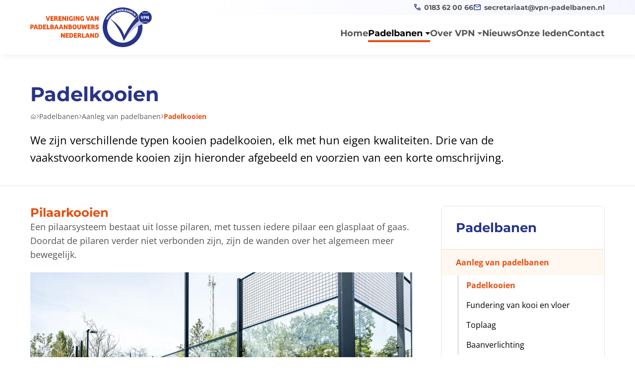

--- FILE ---
content_type: text/html
request_url: https://www.vpn-padelbanen.nl/padelbanen/aanleg-van-padelbanen/padelkooien/
body_size: 13598
content:
<!DOCTYPE html>
<html lang="nl" prefix="og: http://ogp.me/ns#">
	<head>
		        <!--
        ###################################################################################
        
                   Technische realisatie | DailyCMS | https://www.dailycms.com
        
        ###################################################################################
        -->
		<meta http-equiv="Content-Type" content="text/html; charset=UTF-8">
		<title>Padelkooien | Aanleg van padelbanen | Padelbanen</title>
		<meta name="description" content="We zijn verschillende typen kooien padelkooien, elk met hun eigen kwaliteiten. Drie van de vaakstvoorkomende kooien zijn hieronder afgebeeld en voorzien van een...">
		<link rel="canonical" href="https://www.vpn-padelbanen.nl/padelbanen/aanleg-van-padelbanen/padelkooien/">
		<meta name="viewport" content="width=device-width, initial-scale=1.0">
		<link rel="preload" as="style" href="https://cdn.dailycms.com/css/reset-1.3.css" integrity="sha384-W7F1X8tCsjPJT+fVMlaKSZ3GzYt5kP6Fy6Msmmd/znA1Fb/8O0GImEQxDtTuUXTm" crossorigin="anonymous">
		<link rel="preload" as="style" href="/css/partFontIcon-googleMaterialSymbols-v103-rounded-700.css">
		<link rel="preload" as="style" href="/css/744040-fonts.css">
		<link rel="preload" as="style" href="/css/744040-content-1.4.css">
		<link rel="preload" as="style" href="/css/744040-index.css">
		<link rel="preload" as="style" href="/css/744040-partbutton-1.8.css">
		<link rel="preload" as="style" href="/css/744040-partnavigation-2.3.css">
		<link rel="preload" as="style" href="https://cdn.dailycms.com/css/partbreadcrumb-2.0.1.css" integrity="sha384-U4SvFe3yhuZ+VHy5tmTr46qlkq+LnEFi83VKDf6iunPrnxPJ3mT36OzXoPetAUIM" crossorigin="anonymous">
		<link rel="preload" as="style" href="https://cdn.dailycms.com/css/partfileimagegallery-2.14.css" integrity="sha384-ca3qMEUnwcVeQVBSp/hRrBlRv+THZ/Xyj6HKNSvsyLWq5l96KVXJ5GX4zahUOs8J" crossorigin="anonymous">
		<link rel="preload" as="style" href="/css/744040-partaccordionnavigation-1.3.css">
		<link rel="preload" as="style" href="/css/744040-override.css">
		<link rel="preload" as="style" href="/css/744040-responsive.css">
		<meta property="og:type" content="website">
		<meta property="og:site_name" content="Vereniging van Padelbaanbouwers Nederland">
		<meta property="og:title" content="Padelkooien | Aanleg van padelbanen | Padelbanen">
		<meta property="og:description" content="We zijn verschillende typen kooien padelkooien, elk met hun eigen kwaliteiten. Drie van de vaakstvoorkomende kooien zijn hieronder afgebeeld en voorzien van een...">
		<meta property="og:url" Content="https://www.vpn-padelbanen.nl/padelbanen/aanleg-van-padelbanen/padelkooien/">
		<meta property="og:locale" content="nl_NL">
		<meta property="og:image" Content="https://www.vpn-padelbanen.nl/image/5793-162/945x630/3smWAjCVTPLHWeXx2p97FTo4OVU3SOZCdqpX0jMbFpXJx7ICVTIS-RedSport%20PRO%20NL%20-%20KLTV%20Krommenie.jpg">
		<meta property="og:image:alt" content="RedSport PRO NL - KLTV Krommenie">
		<meta property="og:image:width" content="945">
		<meta property="og:image:height" content="630">
		<link rel="icon" sizes="any" href="/favicon.ico">
		<link rel="shortcut icon " type="image/png" sizes="64x64" href="/image/5645-160/64x64/R534IFCVTSLriLsEE8FYmhTHPfdt15X4AyyV-favicon.png">
		<link rel="shortcut icon" sizes="196x196" href="/image/5645-160/196x196/unFOucx43ZG19beXeWCVTSL3cO9kvQhoP8eCCVTPLx5vm5J05qoCVTIS-favicon.png">
		<link rel="apple-touch-icon-precomposed" href="/image/5645-160/180x180/unFOucx43ZHlCVTSLtyf9CVTPLLzSC63aIwTfYpsuw7V5yv8H3cCVTIS-favicon.png">
		<meta name="msapplication-TileColor" content="#FFFFFF">
		<meta name="msapplication-TileImage" content="/image/5645-160/144x144/unFOucx43ZE94A1CVTPLXyYfA68ksnzydKhzGUV0o6wGqNMCVTIS-favicon.png">
		<script type="application/ld+json">{"@context":"http://schema.org/","@type":"LocalBusiness","@id":"https://www.vpn-padelbanen.nl#LocalBusiness","name":"Vereniging van Padelbaanbouwers Nederland","url":"https://www.vpn-padelbanen.nl","description":"Binnen de VPN zijn beeldbepalende bedrijven op het gebied van aanleg, onderhoud en renovatie van padelbanen vertegenwoordigd.","logo":"https://www.vpn-padelbanen.nl/image/5645-160/900x900/5duBBxdvtg69UAheCVTSLU8JDuOXEOGc4ebZeY4elNvkUCACVTIS-favicon.png","image":"https://www.vpn-padelbanen.nl/image/5645-160/900x900/5duBBxdvtg69UAheCVTSLU8JDuOXEOGc4ebZeY4elNvkUCACVTIS-favicon.png","telephone":"+31183620066","email":"secretariaat@vpn-padelbanen.nl"}</script>
		<script type="application/ld+json">{"@context":"http://schema.org/","@type":"BreadcrumbList","itemListElement":[{"@type":"ListItem","position":1,"item":{"@id":"https://www.vpn-padelbanen.nl#BreadcrumbList","name":"Home"}},{"@type":"ListItem","position":2,"item":{"@id":"https://www.vpn-padelbanen.nl/padelbanen/#BreadcrumbList","name":"Padelbanen"}},{"@type":"ListItem","position":3,"item":{"@id":"https://www.vpn-padelbanen.nl/padelbanen/aanleg-van-padelbanen/#BreadcrumbList","name":"Aanleg van padelbanen"}},{"@type":"ListItem","position":4,"item":{"@id":"https://www.vpn-padelbanen.nl/padelbanen/aanleg-van-padelbanen/padelkooien/#BreadcrumbList","name":"Padelkooien"}}]}</script>
		<link href="https://cdn.dailycms.com/css/reset-1.3.css" rel="stylesheet" integrity="sha384-W7F1X8tCsjPJT+fVMlaKSZ3GzYt5kP6Fy6Msmmd/znA1Fb/8O0GImEQxDtTuUXTm" crossorigin="anonymous">
		<link href="/css/partFontIcon-googleMaterialSymbols-v103-rounded-700.css" rel="stylesheet">
		<link href="/css/744040-fonts.css" rel="stylesheet">
		<link href="/css/744040-content-1.4.css" rel="stylesheet">
		<link href="/css/744040-index.css" rel="stylesheet">
		<link href="/css/744040-partbutton-1.8.css" rel="stylesheet">
		<link href="/css/744040-partnavigation-2.3.css" rel="stylesheet">
		<link href="https://cdn.dailycms.com/css/partbreadcrumb-2.0.1.css" rel="stylesheet" integrity="sha384-U4SvFe3yhuZ+VHy5tmTr46qlkq+LnEFi83VKDf6iunPrnxPJ3mT36OzXoPetAUIM" crossorigin="anonymous">
		<link href="https://cdn.dailycms.com/css/partfileimagegallery-2.14.css" rel="stylesheet" integrity="sha384-ca3qMEUnwcVeQVBSp/hRrBlRv+THZ/Xyj6HKNSvsyLWq5l96KVXJ5GX4zahUOs8J" crossorigin="anonymous">
		<link href="/css/744040-partaccordionnavigation-1.3.css" rel="stylesheet">
		<link href="/css/744040-override.css" rel="stylesheet">
		<link href="/css/744040-responsive.css" rel="stylesheet">
		<script src="https://www.googletagmanager.com/gtag/js?id=G-PDQ0V1SSEG" async="true"></script>
		<script>if (!String.prototype.includes) { String.prototype.includes = function() { 'use strict'; return String.prototype.indexOf.apply(this, arguments) !== -1; }; };if (!String.prototype.startsWith) {String.prototype.startsWith = function(searchString, position) {position = position || 0; return this.indexOf(searchString, position) === position;};};if (!String.prototype.endsWith) {String.prototype.endsWith = function(search, this_len) { if (this_len === undefined || this_len > this.length) {	this_len = this.length;} return this.substring(this_len - search.length, this_len) === search;};};</script>
		<script nonce="55GYjP2lnkhykY">globalVariables = [];window.dataLayer = window.dataLayer || [];function gtag() {dataLayer.push(arguments);}if(typeof gtag === 'function') {gtag('js', new Date());gtag('config', 'G-PDQ0V1SSEG');}</script>
	</head>
	<body>
		<div id="topBar">
			<div id="topBarSmall">
				<div class="basicContainer">
					<div id="linkContainer">
						<a id="partButton18534447" class="partButton partButton1 trackingId0183620066 naked" aria-label="0183 62 00 66" href="tel:+31183620066">
							<span class="buttonIcon">
								<span class="partFontIcon partFontIcon1 fontIconGoogleMaterialSymbols fontIconGoogleMaterialSymbols-rounded fontIconGoogleMaterialSymbols-fontWeight700">call</span>
							</span>
							<span class="buttonLabel">0183 62 00 66</span>
						</a>
						<a id="partButton22730609" class="partButton partButton1 trackingIdsecretariaatvpn-padelbanennl naked" aria-label="secretariaat@vpn-padelbanen.nl" href="mailto:secretariaat@vpn-padelbanen.nl">
							<span class="buttonIcon">
								<span class="partFontIcon partFontIcon1 fontIconGoogleMaterialSymbols fontIconGoogleMaterialSymbols-rounded fontIconGoogleMaterialSymbols-fontWeight700">mail</span>
							</span>
							<span class="buttonLabel">secretariaat@vpn-padelbanen.nl</span>
						</a>
					</div>
				</div>
			</div>
			<header id="topBarLogoMenu">
				<div class="basicContainer">
					<a id="logo" title="Home" href="/">
						<img src="/images/style/logo.svg" alt="Vereniging van Padelbaanbouwers Nederland">
					</a>
					<nav class="partNavigation partNavigation2 horizontal" id="partNavigation61833473">
						<ul class="level-0">
							<li>
								<a href="/">
									<span class="navigationLabel">Home</span>
								</a>
							</li>
							<li class="selected" aria-haspopup="true">
								<a href="/padelbanen/">
									<span class="navigationLabel">Padelbanen</span>
									<div class="navigationIconDropdown">
										<svg viewBox="0 0 10 5" class="partSvg arrowDropDown">
											<path d="M0 0l5 5 5-5z"></path>
										</svg>
									</div>
								</a>
								<ul class="level-1" aria-label="submenu">
									<li class="selected" aria-haspopup="true">
										<a href="/padelbanen/aanleg-van-padelbanen/">
											<span class="navigationLabel">Aanleg van padelbanen</span>
											<div class="navigationIconDropdown">
												<svg viewBox="0 0 10 5" class="partSvg arrowDropDown">
													<path d="M0 0l5 5 5-5z"></path>
												</svg>
											</div>
										</a>
										<ul class="level-2" aria-label="submenu">
											<li class="selected">
												<a href="/padelbanen/aanleg-van-padelbanen/padelkooien/">
													<span class="navigationLabel">Padelkooien</span>
												</a>
											</li>
											<li>
												<a href="/padelbanen/aanleg-van-padelbanen/fundering-van-kooi-en-vloer/">
													<span class="navigationLabel">Fundering van kooi en vloer</span>
												</a>
											</li>
											<li>
												<a href="/padelbanen/aanleg-van-padelbanen/toplaag/">
													<span class="navigationLabel">Toplaag</span>
												</a>
											</li>
											<li>
												<a href="/padelbanen/aanleg-van-padelbanen/baanverlichting/">
													<span class="navigationLabel">Baanverlichting</span>
												</a>
											</li>
										</ul>
									</li>
									<li aria-haspopup="true">
										<a href="/padelbanen/wet-en-regelgeving/">
											<span class="navigationLabel">Wet- &amp; regelgeving</span>
											<div class="navigationIconDropdown">
												<svg viewBox="0 0 10 5" class="partSvg arrowDropDown">
													<path d="M0 0l5 5 5-5z"></path>
												</svg>
											</div>
										</a>
										<ul class="level-2" aria-label="submenu">
											<li>
												<a href="/padelbanen/wet-en-regelgeving/wabo-omgevingsvergunning-bouw/">
													<span class="navigationLabel">Wabo - Omgevingsvergunning bouw</span>
												</a>
											</li>
											<li>
												<a href="/padelbanen/wet-en-regelgeving/bouwbesluit/">
													<span class="navigationLabel">Bouwbesluit</span>
												</a>
											</li>
											<li>
												<a href="/padelbanen/wet-en-regelgeving/wabo-activiteitenbesluit/">
													<span class="navigationLabel">Wabo - Activiteitenbesluit</span>
												</a>
											</li>
											<li>
												<a href="/padelbanen/wet-en-regelgeving/geluid-en-lichthinderonderzoek/">
													<span class="navigationLabel">Geluid- en lichthinderonderzoek</span>
												</a>
											</li>
										</ul>
									</li>
									<li aria-haspopup="true">
										<a href="/padelbanen/geluidshinder/">
											<span class="navigationLabel">Geluidshinder</span>
											<div class="navigationIconDropdown">
												<svg viewBox="0 0 10 5" class="partSvg arrowDropDown">
													<path d="M0 0l5 5 5-5z"></path>
												</svg>
											</div>
										</a>
										<ul class="level-2" aria-label="submenu">
											<li>
												<a href="/padelbanen/geluidshinder/handreiking/">
													<span class="navigationLabel">Handreiking</span>
												</a>
											</li>
											<li>
												<a href="/padelbanen/geluidshinder/maatwerk/">
													<span class="navigationLabel">Maatwerk</span>
												</a>
											</li>
											<li>
												<a href="/padelbanen/geluidshinder/advies-bij-plannen-voor-aanleg-padelbanen/">
													<span class="navigationLabel">Advies bij plannen voor aanleg padelbanen</span>
												</a>
											</li>
											<li>
												<a href="/padelbanen/geluidshinder/geluidreducerende-maatregelen/">
													<span class="navigationLabel">Geluidreducerende maatregelen</span>
												</a>
											</li>
										</ul>
									</li>
								</ul>
							</li>
							<li aria-haspopup="true">
								<a href="/over-vpn/">
									<span class="navigationLabel">Over VPN</span>
									<div class="navigationIconDropdown">
										<svg viewBox="0 0 10 5" class="partSvg arrowDropDown">
											<path d="M0 0l5 5 5-5z"></path>
										</svg>
									</div>
								</a>
								<ul class="level-1" aria-label="submenu">
									<li>
										<a href="/over-vpn/organisatie/">
											<span class="navigationLabel">Organisatie</span>
										</a>
									</li>
									<li aria-haspopup="true">
										<a href="/over-vpn/samenwerking/">
											<span class="navigationLabel">Samenwerking</span>
											<div class="navigationIconDropdown">
												<svg viewBox="0 0 10 5" class="partSvg arrowDropDown">
													<path d="M0 0l5 5 5-5z"></path>
												</svg>
											</div>
										</a>
										<ul class="level-2" aria-label="submenu">
											<li>
												<a href="/over-vpn/samenwerking/knltb/">
													<span class="navigationLabel">KNLTB</span>
												</a>
											</li>
										</ul>
									</li>
								</ul>
							</li>
							<li>
								<a href="/nieuws/">
									<span class="navigationLabel">Nieuws</span>
								</a>
							</li>
							<li>
								<a href="/onze-leden/">
									<span class="navigationLabel">Onze leden</span>
								</a>
							</li>
							<li>
								<a href="/contact/">
									<span class="navigationLabel">Contact</span>
								</a>
							</li>
						</ul>
					</nav>
					<button id="overlayLeft" class="hamburgerButton openOverlay">
						<span class="icon">
							<span></span>
							<span></span>
							<span></span>
						</span>
						<span class="label">Menu</span>
					</button>
				</div>
			</header>
		</div>
		<header id="introContainer">
			<div class="basicContainer">
				<div id="introContainerText">
					<h1 class="partHeading h1">Padelkooien</h1>
					<nav class="partBreadcrumb partBreadcrumb2" id="partBreadcrumb48457741" aria-label="Breadcrumb">
						<ul>
							<li>
								<a href="/" class="breadcrumbHomeIcon" aria-label="Home">
									<svg viewBox="0 0 20 17" class="partSvg homeOutlined">
										<path d="M10 2.69l5 4.5V15h-2V9H7v6H5V7.19l5-4.5M10 0L0 9h3v8h6v-6h2v6h6V9h3L10 0z"></path>
									</svg>
								</a>
								<span class="breadcrumbIcon">
									<svg viewBox="0 0 8 12" class="partSvg keyboardArrowRight">
										<path d="M.59 10.59L5.17 6 .59 1.41 2 0l6 6-6 6z"></path>
									</svg>
								</span>
							</li>
							<li>
								<a href="/padelbanen/" class="breadcrumbLabel">Padelbanen</a>
								<span class="breadcrumbIcon">
									<svg viewBox="0 0 8 12" class="partSvg keyboardArrowRight">
										<path d="M.59 10.59L5.17 6 .59 1.41 2 0l6 6-6 6z"></path>
									</svg>
								</span>
							</li>
							<li>
								<a href="/padelbanen/aanleg-van-padelbanen/" class="breadcrumbLabel">Aanleg van padelbanen</a>
								<span class="breadcrumbIcon">
									<svg viewBox="0 0 8 12" class="partSvg keyboardArrowRight">
										<path d="M.59 10.59L5.17 6 .59 1.41 2 0l6 6-6 6z"></path>
									</svg>
								</span>
							</li>
							<li>
								<a href="/padelbanen/aanleg-van-padelbanen/padelkooien/" class="breadcrumbLabel" aria-current="page">Padelkooien</a>
							</li>
						</ul>
					</nav>
					<div class="partContentText partContentText1">
						<p>We zijn verschillende typen kooien padelkooien, elk met hun eigen kwaliteiten. Drie van de vaakstvoorkomende kooien zijn hieronder afgebeeld en voorzien van een korte omschrijving.</p>
					</div>
				</div>
			</div>
		</header>
		<section id="contentSection">
			<div class="basicContainer basicContainerTwoColumns">
				<div id="leftContainer">
					<main id="mainContentContainer">
						<div class="partContentText partContentText1">
							<h2 class="h3">
								Pilaarkooien
							</h2>
							<p>Een pilaarsysteem bestaat uit losse pilaren, met tussen iedere pilaar een glasplaat of gaas. Doordat de pilaren verder niet verbonden zijn, zijn de wanden over het algemeen meer bewegelijk.</p>
						</div>
						<div class="partContentFileImageGallery partContentFileImageGallery2 single imagesInRow imagesInRow1">
							<div class="contentFileImage">
								<figure>
									<div class="imagePlaceholderContainer">
										<div class="imagePlaceholder" style="padding-bottom:66.6%;"></div>
										<picture>
											<source data-sizes="auto" type="image/webp" data-src="/image/5793-162/770x1680/3smWAjCVTPLHWeWfh36O1fTVVfd7CVTSLh63sAVprVHE7Lxc8S8CVTIS-RedSport%20PRO%20NL%20-%20KLTV%20Krommenie.webp" srcset="/image/5793-162/257x560/3smWAjCVTPLHWeU0sB0CkGkFAFMWnCVTPLi0vCcakHgl4Tc7YyUCVTIS-RedSport%20PRO%20NL%20-%20KLTV%20Krommenie.webp" data-srcset="/image/5793-162/770x1680/3smWAjCVTPLHWeWfh36O1fTVVfd7CVTSLh63sAVprVHE7Lxc8S8CVTIS-RedSport%20PRO%20NL%20-%20KLTV%20Krommenie.webp 770w, /image/5793-162/1540x1026/3smWAjCVTPLHWeWyvkaVCfhQOkRkhaGaxfaJLTGVxpIFZtWNiSOSVcDwvgCVTISCVTIS-RedSport%20PRO%20NL%20-%20KLTV%20Krommenie.webp 1540w, /image/5793-162/385x256/3smWAjCVTPLHWeVhWfxucZmSb8uCVTPLd94JUv7r8vFWCGGEqKMCVTIS-RedSport%20PRO%20NL%20-%20KLTV%20Krommenie.webp 385w">
											<img alt="RedSport PRO NL - KLTV Krommenie" class="lazyload blurOnLoad" data-sizes="auto" data-src="/image/5793-162/770x1680/3smWAjCVTPLHWeWfh36O1fTVVfd7CVTSLh63sAVpFiLpFOeFZzMCVTIS-RedSport%20PRO%20NL%20-%20KLTV%20Krommenie.jpg" src="/image/5793-162/257x560/3smWAjCVTPLHWeU0sB0CkGkFAFMWnCVTPLi0vCcaoG8S19rf2psCVTIS-RedSport%20PRO%20NL%20-%20KLTV%20Krommenie.jpg" data-srcset="/image/5793-162/770x1680/3smWAjCVTPLHWeWfh36O1fTVVfd7CVTSLh63sAVpFiLpFOeFZzMCVTIS-RedSport%20PRO%20NL%20-%20KLTV%20Krommenie.jpg 770w, /image/5793-162/1540x1026/3smWAjCVTPLHWeWyvkaVCfhQOkRkhaGaxfaJdg5zzlfwsrZ5pRCTsGnKWACVTISCVTIS-RedSport%20PRO%20NL%20-%20KLTV%20Krommenie.jpg 1540w, /image/5793-162/385x256/3smWAjCVTPLHWeVhWfxucZmSb8uCVTPLd94JUv7rsUo9KMsjGIkCVTIS-RedSport%20PRO%20NL%20-%20KLTV%20Krommenie.jpg 385w">
										</picture>
									</div>
								</figure>
							</div>
						</div>
						<div class="partContentText partContentText1">
							<h2 class="h3">
								Framekooien
							</h2>
							<p>In een framesysteem zijn verticale en horizontale balken met elkaar verbonden. Frames vormen één geheel om het hek of de glasplaat. Dit zorgt voor meer stevigheid en duurzaamheid. Het framesysteem is echter wel duurder, omdat hier ongeveer 25 procent meer staal wordt gebruikt dan bij het pilaarsysteem.</p>
						</div>
						<div class="partContentFileImageGallery partContentFileImageGallery2 single imagesInRow imagesInRow1">
							<div class="contentFileImage">
								<figure>
									<div class="imagePlaceholderContainer">
										<div class="imagePlaceholder" style="padding-bottom:75%;"></div>
										<picture>
											<source data-sizes="auto" type="image/webp" data-src="/image/5795-175/770x1680/6ckEfedbNsYokeoQWPUmt1zvWCVTPLtxZkkOEdfJBnZXmL4CVTIS-20220611_123048.webp" srcset="/image/5795-175/257x560/6ckEfedbNsbIVCVTPLUviaiergpp6EODlNHZVECVTPLKTaZBWQkCVTIS-20220611_123048.webp" data-srcset="/image/5795-175/770x1680/6ckEfedbNsYokeoQWPUmt1zvWCVTPLtxZkkOEdfJBnZXmL4CVTIS-20220611_123048.webp 770w, /image/5795-175/385x289/6ckEfedbNsZdPwdbs7VIb2K21cz8F2eCVTSL9MMOGTv3oAICVTIS-20220611_123048.webp 385w">
											<img alt="20220611_123048" class="lazyload blurOnLoad" data-sizes="auto" data-src="/image/5795-175/770x1680/6ckEfedbNsYokeoQWPUmt1zvWCVTPLtxZkkOnEfXPFcFHfECVTIS-20220611_123048.jpg" src="/image/5795-175/257x560/6ckEfedbNsbIVCVTPLUviaiergpp6EODlNHZACVTSL0BQAXCVTPLBQACVTIS-20220611_123048.jpg" data-srcset="/image/5795-175/770x1680/6ckEfedbNsYokeoQWPUmt1zvWCVTPLtxZkkOnEfXPFcFHfECVTIS-20220611_123048.jpg 770w, /image/5795-175/385x289/6ckEfedbNsZdPwdbs7VIb2K21cz8F2eCVTSLvXqWLsNLb4ICVTIS-20220611_123048.jpg 385w">
										</picture>
									</div>
								</figure>
							</div>
						</div>
						<div class="partContentText partContentText1">
							<h2 class="h3">
								Panoramakooien
							</h2>
							<p>De panoramakooi bestaat aan de kopse kanten volledig uit glas. Dit geeft de kooi een erg mooi uiterlijk. Voor de wanden wordt 12 mm dik glas gebruikt. Ook dit is een duurdere variant.</p>
						</div>
						<div class="partContentFileImageGallery partContentFileImageGallery2 single imagesInRow imagesInRow1">
							<div class="contentFileImage">
								<figure>
									<div class="imagePlaceholderContainer">
										<div class="imagePlaceholder" style="padding-bottom:66.6%;"></div>
										<picture>
											<source data-sizes="auto" type="image/webp" data-src="/image/5797-174/770x1680/FlrCVTSLBxdzCVTSLApH5azCVTSLZtaWdz61BdXHgHYZorBpR4CMxy0CVTIS-Panorama%20padelbaan%20-%20LTVL%20Lelystad.webp" srcset="/image/5797-174/257x560/FlrCVTSLBxdzCVTSLAqCVTSLmPXVkZhPvoxboNKDP3T4sSVFUAfvdNUCVTIS-Panorama%20padelbaan%20-%20LTVL%20Lelystad.webp" data-srcset="/image/5797-174/770x1680/FlrCVTSLBxdzCVTSLApH5azCVTSLZtaWdz61BdXHgHYZorBpR4CMxy0CVTIS-Panorama%20padelbaan%20-%20LTVL%20Lelystad.webp 770w, /image/5797-174/1540x1026/FlrCVTSLBxdzCVTSLAoI33HQA2kBdG7tyCyvyxbwyYwnd3VzU6EL0Y4ZKoI08QCVTISCVTIS-Panorama%20padelbaan%20-%20LTVL%20Lelystad.webp 1540w, /image/5797-174/385x256/FlrCVTSLBxdzCVTSLAqrUSEVMyIx5ICiUGgqyO65tBhkVeLzZK4CVTIS-Panorama%20padelbaan%20-%20LTVL%20Lelystad.webp 385w">
											<img alt="Panorama padelbaan - LTVL Lelystad" class="lazyload blurOnLoad" data-sizes="auto" data-src="/image/5797-174/770x1680/FlrCVTSLBxdzCVTSLApH5azCVTSLZtaWdz61BdXHgHYZjB92tjUZRRECVTIS-Panorama%20padelbaan%20-%20LTVL%20Lelystad.jpg" src="/image/5797-174/257x560/FlrCVTSLBxdzCVTSLAqCVTSLmPXVkZhPvoxboNKDP3T47bKwYmcmtRwCVTIS-Panorama%20padelbaan%20-%20LTVL%20Lelystad.jpg" data-srcset="/image/5797-174/770x1680/FlrCVTSLBxdzCVTSLApH5azCVTSLZtaWdz61BdXHgHYZjB92tjUZRRECVTIS-Panorama%20padelbaan%20-%20LTVL%20Lelystad.jpg 770w, /image/5797-174/1540x1026/FlrCVTSLBxdzCVTSLAoI33HQA2kBdG7tyCyvyxbwKdKETfGCVTSLvrPd9gGedeZzbwCVTISCVTIS-Panorama%20padelbaan%20-%20LTVL%20Lelystad.jpg 1540w, /image/5797-174/385x256/FlrCVTSLBxdzCVTSLAqrUSEVMyIx5ICiUGgqyO65ZwdzT8QOjTsCVTIS-Panorama%20padelbaan%20-%20LTVL%20Lelystad.jpg 385w">
										</picture>
									</div>
								</figure>
							</div>
						</div>
					</main>
				</div>
				<aside id="rightContainer">
					<div id="rightContainerNavigation">
						<h2 class="partHeading h2">Padelbanen</h2>
						<nav class="partNavigation partNavigation2 vertical" id="partNavigation26431362">
							<ul class="level-0">
								<li class="selected" aria-haspopup="true">
									<a href="/padelbanen/aanleg-van-padelbanen/">
										<span class="navigationLabel">Aanleg van padelbanen</span>
									</a>
									<ul class="level-1" aria-label="submenu">
										<li class="selected">
											<a href="/padelbanen/aanleg-van-padelbanen/padelkooien/">
												<span class="navigationLabel">Padelkooien</span>
											</a>
										</li>
										<li>
											<a href="/padelbanen/aanleg-van-padelbanen/fundering-van-kooi-en-vloer/">
												<span class="navigationLabel">Fundering van kooi en vloer</span>
											</a>
										</li>
										<li>
											<a href="/padelbanen/aanleg-van-padelbanen/toplaag/">
												<span class="navigationLabel">Toplaag</span>
											</a>
										</li>
										<li>
											<a href="/padelbanen/aanleg-van-padelbanen/baanverlichting/">
												<span class="navigationLabel">Baanverlichting</span>
											</a>
										</li>
									</ul>
								</li>
								<li>
									<a href="/padelbanen/wet-en-regelgeving/">
										<span class="navigationLabel">Wet- &amp; regelgeving</span>
									</a>
								</li>
								<li>
									<a href="/padelbanen/geluidshinder/">
										<span class="navigationLabel">Geluidshinder</span>
									</a>
								</li>
							</ul>
						</nav>
					</div>
				</aside>
			</div>
		</section>
		<footer>
			<div id="footerMain">
				<div class="basicContainer">
					<div id="footerColumnContainer">
						<div class="footerColumn menu">
							<ul>
								<li>
									<a href="/">Home</a>
								</li>
								<li>
									<a href="/padelbanen/">Padelbanen</a>
								</li>
								<li>
									<a href="/over-vpn/">Over VPN</a>
								</li>
								<li>
									<a href="/nieuws/">Nieuws</a>
								</li>
								<li>
									<a href="/onze-leden/">Onze leden</a>
								</li>
								<li>
									<a href="/contact/">Contact</a>
								</li>
							</ul>
						</div>
						<div class="footerColumn contact">
							<h2 class="partHeading h3">Contact</h2>
							<ul>
								<li>
									<a href="tel:+31183620066">
										<span class="icon">
											<span class="partFontIcon partFontIcon1 fontIconGoogleMaterialSymbols fontIconGoogleMaterialSymbols-rounded fontIconGoogleMaterialSymbols-fontWeight700">call</span>
										</span>
										<span class="label">0183 62 00 66</span>
									</a>
								</li>
								<li>
									<a href="mailto:secretariaat@vpn-padelbanen.nl">
										<span class="icon">
											<span class="partFontIcon partFontIcon1 fontIconGoogleMaterialSymbols fontIconGoogleMaterialSymbols-rounded fontIconGoogleMaterialSymbols-fontWeight700">mail</span>
										</span>
										<span class="label">secretariaat@vpn-padelbanen.nl</span>
									</a>
								</li>
							</ul>
						</div>
					</div>
				</div>
			</div>
			<div id="footerBottom">
				<div class="basicContainer">
					<ul id="footerBottomMenu">
						<li>
							<a title="Privacystatement" href="/privacystatement/">Privacystatement</a>
						</li>
						<li>
							<a title="Cookiebeleid" href="/cookiebeleid/">Cookiebeleid</a>
						</li>
					</ul>
					<ul id="footerBottomCompanyInfo">
						<li>KvK-nummer: 73408956</li>
						<li>
							<a href="https://www.cantrijn.nl" title="Website realisatie Cantrijn" target="_blank" rel="noopener">
								Realisatie: <svg viewBox="0 0 17 16">
									<path d="M16.36 0H8C3.58 0 0 3.58 0 8s3.58 8 8 8h8.36V0Zm-2.94 11.18a6.072 6.072 0 0 1-5.18 2.88c-3.36 0-6.1-2.74-6.1-6.1 0-3.36 2.74-6.1 6.1-6.1 2.14 0 4.08 1.08 5.2 2.9l.04.06-1.24.76-.04-.06a4.637 4.637 0 0 0-3.96-2.2c-1.24 0-2.4.48-3.28 1.36-.88.88-1.36 2.04-1.36 3.28 0 1.24.48 2.4 1.36 3.28.88.88 2.04 1.36 3.28 1.36 1.62 0 3.1-.82 3.94-2.2l.04-.06 1.24.76-.04.08Z"></path>
								</svg>
							</a>
						</li>
					</ul>
				</div>
			</div>
		</footer>
		<div id="overlayBackground" class="closeOverlay"></div>
		<div class="overlayWindow overlayLeft">
			<button class="overlayCloseButton closeOverlay">
				<span class="label">Sluiten</span>
				<span class="icon">
					<span></span>
					<span></span>
				</span>
			</button>
			<div class="overlayContainer">
				<nav id="partAccordionNavigation18219579" class="partAccordionNavigation partAccordionNavigation1">
					<ul class="level-0">
						<li>
							<span class="accordionItem">
								<a class="accordionButtonLink natural" href="/">
									<span class="label">Home</span>
									<span class="arrowButton">
										<span class="arrowIcon">
											<svg viewBox="0 0 12 8" class="partSvg keyboardArrowDown">
												<path d="M1.41 0.59L6 5.17 10.59 0.59 12 2 6 8 0 2z"></path>
											</svg>
										</span>
									</span>
								</a>
							</span>
						</li>
						<li class="selected showSubs">
							<span class="accordionItem">
								<a class="accordionButtonLink natural" href="/padelbanen/">
									<span class="label">Padelbanen</span>
								</a>
								<button class="arrowButton" aria-label="Open/Close menu">
									<span class="arrowIcon">
										<svg viewBox="0 0 12 8" class="partSvg keyboardArrowDown">
											<path d="M1.41 0.59L6 5.17 10.59 0.59 12 2 6 8 0 2z"></path>
										</svg>
									</span>
								</button>
							</span>
							<ul class="level-1">
								<li class="selected showSubs">
									<span class="accordionItem">
										<a class="accordionButtonLink natural" href="/padelbanen/aanleg-van-padelbanen/">
											<span class="label">Aanleg van padelbanen</span>
										</a>
										<button class="arrowButton" aria-label="Open/Close menu">
											<span class="arrowIcon">
												<svg viewBox="0 0 12 8" class="partSvg keyboardArrowDown">
													<path d="M1.41 0.59L6 5.17 10.59 0.59 12 2 6 8 0 2z"></path>
												</svg>
											</span>
										</button>
									</span>
									<ul class="level-2">
										<li class="selected">
											<span class="accordionItem">
												<a class="accordionButtonLink natural" href="/padelbanen/aanleg-van-padelbanen/padelkooien/">
													<span class="label">Padelkooien</span>
													<span class="arrowButton">
														<span class="arrowIcon">
															<svg viewBox="0 0 12 8" class="partSvg keyboardArrowDown">
																<path d="M1.41 0.59L6 5.17 10.59 0.59 12 2 6 8 0 2z"></path>
															</svg>
														</span>
													</span>
												</a>
											</span>
										</li>
										<li>
											<span class="accordionItem">
												<a class="accordionButtonLink natural" href="/padelbanen/aanleg-van-padelbanen/fundering-van-kooi-en-vloer/">
													<span class="label">Fundering van kooi en vloer</span>
													<span class="arrowButton">
														<span class="arrowIcon">
															<svg viewBox="0 0 12 8" class="partSvg keyboardArrowDown">
																<path d="M1.41 0.59L6 5.17 10.59 0.59 12 2 6 8 0 2z"></path>
															</svg>
														</span>
													</span>
												</a>
											</span>
										</li>
										<li>
											<span class="accordionItem">
												<a class="accordionButtonLink natural" href="/padelbanen/aanleg-van-padelbanen/toplaag/">
													<span class="label">Toplaag</span>
													<span class="arrowButton">
														<span class="arrowIcon">
															<svg viewBox="0 0 12 8" class="partSvg keyboardArrowDown">
																<path d="M1.41 0.59L6 5.17 10.59 0.59 12 2 6 8 0 2z"></path>
															</svg>
														</span>
													</span>
												</a>
											</span>
										</li>
										<li>
											<span class="accordionItem">
												<a class="accordionButtonLink natural" href="/padelbanen/aanleg-van-padelbanen/baanverlichting/">
													<span class="label">Baanverlichting</span>
													<span class="arrowButton">
														<span class="arrowIcon">
															<svg viewBox="0 0 12 8" class="partSvg keyboardArrowDown">
																<path d="M1.41 0.59L6 5.17 10.59 0.59 12 2 6 8 0 2z"></path>
															</svg>
														</span>
													</span>
												</a>
											</span>
										</li>
									</ul>
								</li>
								<li>
									<span class="accordionItem">
										<a class="accordionButtonLink natural" href="/padelbanen/wet-en-regelgeving/">
											<span class="label">Wet- &amp; regelgeving</span>
										</a>
										<button class="arrowButton" aria-label="Open/Close menu">
											<span class="arrowIcon">
												<svg viewBox="0 0 12 8" class="partSvg keyboardArrowDown">
													<path d="M1.41 0.59L6 5.17 10.59 0.59 12 2 6 8 0 2z"></path>
												</svg>
											</span>
										</button>
									</span>
									<ul class="level-2">
										<li>
											<span class="accordionItem">
												<a class="accordionButtonLink natural" href="/padelbanen/wet-en-regelgeving/wabo-omgevingsvergunning-bouw/">
													<span class="label">Wabo - Omgevingsvergunning bouw</span>
													<span class="arrowButton">
														<span class="arrowIcon">
															<svg viewBox="0 0 12 8" class="partSvg keyboardArrowDown">
																<path d="M1.41 0.59L6 5.17 10.59 0.59 12 2 6 8 0 2z"></path>
															</svg>
														</span>
													</span>
												</a>
											</span>
										</li>
										<li>
											<span class="accordionItem">
												<a class="accordionButtonLink natural" href="/padelbanen/wet-en-regelgeving/bouwbesluit/">
													<span class="label">Bouwbesluit</span>
													<span class="arrowButton">
														<span class="arrowIcon">
															<svg viewBox="0 0 12 8" class="partSvg keyboardArrowDown">
																<path d="M1.41 0.59L6 5.17 10.59 0.59 12 2 6 8 0 2z"></path>
															</svg>
														</span>
													</span>
												</a>
											</span>
										</li>
										<li>
											<span class="accordionItem">
												<a class="accordionButtonLink natural" href="/padelbanen/wet-en-regelgeving/wabo-activiteitenbesluit/">
													<span class="label">Wabo - Activiteitenbesluit</span>
													<span class="arrowButton">
														<span class="arrowIcon">
															<svg viewBox="0 0 12 8" class="partSvg keyboardArrowDown">
																<path d="M1.41 0.59L6 5.17 10.59 0.59 12 2 6 8 0 2z"></path>
															</svg>
														</span>
													</span>
												</a>
											</span>
										</li>
										<li>
											<span class="accordionItem">
												<a class="accordionButtonLink natural" href="/padelbanen/wet-en-regelgeving/geluid-en-lichthinderonderzoek/">
													<span class="label">Geluid- en lichthinderonderzoek</span>
													<span class="arrowButton">
														<span class="arrowIcon">
															<svg viewBox="0 0 12 8" class="partSvg keyboardArrowDown">
																<path d="M1.41 0.59L6 5.17 10.59 0.59 12 2 6 8 0 2z"></path>
															</svg>
														</span>
													</span>
												</a>
											</span>
										</li>
									</ul>
								</li>
								<li>
									<span class="accordionItem">
										<a class="accordionButtonLink natural" href="/padelbanen/geluidshinder/">
											<span class="label">Geluidshinder</span>
										</a>
										<button class="arrowButton" aria-label="Open/Close menu">
											<span class="arrowIcon">
												<svg viewBox="0 0 12 8" class="partSvg keyboardArrowDown">
													<path d="M1.41 0.59L6 5.17 10.59 0.59 12 2 6 8 0 2z"></path>
												</svg>
											</span>
										</button>
									</span>
									<ul class="level-2">
										<li>
											<span class="accordionItem">
												<a class="accordionButtonLink natural" href="/padelbanen/geluidshinder/handreiking/">
													<span class="label">Handreiking</span>
													<span class="arrowButton">
														<span class="arrowIcon">
															<svg viewBox="0 0 12 8" class="partSvg keyboardArrowDown">
																<path d="M1.41 0.59L6 5.17 10.59 0.59 12 2 6 8 0 2z"></path>
															</svg>
														</span>
													</span>
												</a>
											</span>
										</li>
										<li>
											<span class="accordionItem">
												<a class="accordionButtonLink natural" href="/padelbanen/geluidshinder/maatwerk/">
													<span class="label">Maatwerk</span>
													<span class="arrowButton">
														<span class="arrowIcon">
															<svg viewBox="0 0 12 8" class="partSvg keyboardArrowDown">
																<path d="M1.41 0.59L6 5.17 10.59 0.59 12 2 6 8 0 2z"></path>
															</svg>
														</span>
													</span>
												</a>
											</span>
										</li>
										<li>
											<span class="accordionItem">
												<a class="accordionButtonLink natural" href="/padelbanen/geluidshinder/advies-bij-plannen-voor-aanleg-padelbanen/">
													<span class="label">Advies bij plannen voor aanleg padelbanen</span>
													<span class="arrowButton">
														<span class="arrowIcon">
															<svg viewBox="0 0 12 8" class="partSvg keyboardArrowDown">
																<path d="M1.41 0.59L6 5.17 10.59 0.59 12 2 6 8 0 2z"></path>
															</svg>
														</span>
													</span>
												</a>
											</span>
										</li>
										<li>
											<span class="accordionItem">
												<a class="accordionButtonLink natural" href="/padelbanen/geluidshinder/geluidreducerende-maatregelen/">
													<span class="label">Geluidreducerende maatregelen</span>
													<span class="arrowButton">
														<span class="arrowIcon">
															<svg viewBox="0 0 12 8" class="partSvg keyboardArrowDown">
																<path d="M1.41 0.59L6 5.17 10.59 0.59 12 2 6 8 0 2z"></path>
															</svg>
														</span>
													</span>
												</a>
											</span>
										</li>
									</ul>
								</li>
							</ul>
						</li>
						<li>
							<span class="accordionItem">
								<a class="accordionButtonLink natural" href="/over-vpn/">
									<span class="label">Over VPN</span>
								</a>
								<button class="arrowButton" aria-label="Open/Close menu">
									<span class="arrowIcon">
										<svg viewBox="0 0 12 8" class="partSvg keyboardArrowDown">
											<path d="M1.41 0.59L6 5.17 10.59 0.59 12 2 6 8 0 2z"></path>
										</svg>
									</span>
								</button>
							</span>
							<ul class="level-1">
								<li>
									<span class="accordionItem">
										<a class="accordionButtonLink natural" href="/over-vpn/organisatie/">
											<span class="label">Organisatie</span>
											<span class="arrowButton">
												<span class="arrowIcon">
													<svg viewBox="0 0 12 8" class="partSvg keyboardArrowDown">
														<path d="M1.41 0.59L6 5.17 10.59 0.59 12 2 6 8 0 2z"></path>
													</svg>
												</span>
											</span>
										</a>
									</span>
								</li>
								<li>
									<span class="accordionItem">
										<a class="accordionButtonLink natural" href="/over-vpn/samenwerking/">
											<span class="label">Samenwerking</span>
										</a>
										<button class="arrowButton" aria-label="Open/Close menu">
											<span class="arrowIcon">
												<svg viewBox="0 0 12 8" class="partSvg keyboardArrowDown">
													<path d="M1.41 0.59L6 5.17 10.59 0.59 12 2 6 8 0 2z"></path>
												</svg>
											</span>
										</button>
									</span>
									<ul class="level-2">
										<li>
											<span class="accordionItem">
												<a class="accordionButtonLink natural" href="/over-vpn/samenwerking/knltb/">
													<span class="label">KNLTB</span>
													<span class="arrowButton">
														<span class="arrowIcon">
															<svg viewBox="0 0 12 8" class="partSvg keyboardArrowDown">
																<path d="M1.41 0.59L6 5.17 10.59 0.59 12 2 6 8 0 2z"></path>
															</svg>
														</span>
													</span>
												</a>
											</span>
										</li>
									</ul>
								</li>
							</ul>
						</li>
						<li>
							<span class="accordionItem">
								<a class="accordionButtonLink natural" href="/nieuws/">
									<span class="label">Nieuws</span>
									<span class="arrowButton">
										<span class="arrowIcon">
											<svg viewBox="0 0 12 8" class="partSvg keyboardArrowDown">
												<path d="M1.41 0.59L6 5.17 10.59 0.59 12 2 6 8 0 2z"></path>
											</svg>
										</span>
									</span>
								</a>
							</span>
						</li>
						<li>
							<span class="accordionItem">
								<a class="accordionButtonLink natural" href="/onze-leden/">
									<span class="label">Onze leden</span>
									<span class="arrowButton">
										<span class="arrowIcon">
											<svg viewBox="0 0 12 8" class="partSvg keyboardArrowDown">
												<path d="M1.41 0.59L6 5.17 10.59 0.59 12 2 6 8 0 2z"></path>
											</svg>
										</span>
									</span>
								</a>
							</span>
						</li>
						<li>
							<span class="accordionItem">
								<a class="accordionButtonLink natural" href="/contact/">
									<span class="label">Contact</span>
									<span class="arrowButton">
										<span class="arrowIcon">
											<svg viewBox="0 0 12 8" class="partSvg keyboardArrowDown">
												<path d="M1.41 0.59L6 5.17 10.59 0.59 12 2 6 8 0 2z"></path>
											</svg>
										</span>
									</span>
								</a>
							</span>
						</li>
					</ul>
				</nav>
			</div>
		</div>
		<button id="scrollToTop" Aria-label="Knop om naar boven te scrollen">
			<svg viewBox="0 0 12 8" class="partSvg keyboardArrowUp">
				<path d="M1.41 7.41L6 2.83 10.59 7.41 12 6 6 0 0 6z"></path>
			</svg>
		</button>
		<script src="https://cdn.dailycms.com/js/jquery-3.6.4.js" integrity="sha384-8l5hz+5FxK22vMGUQ5Lfo/hKaQEHBPb36iG9OWfVXe90EMZSmSZlEm1XcGL+e7ie" crossorigin="anonymous"></script>
		<script src="https://cdn.dailycms.com/js/uri-1.19.1.js" integrity="sha384-OHJzbl9GtZ7HJfFWm/13C3qhMRjBns4zfhGmO3dSf16k6TOpSxGo3VFNVP3aM+Y1" crossorigin="anonymous"></script>
		<script src="https://cdn.dailycms.com/js/partajax-3.13.js" integrity="sha384-2UVpsOfijsxJwJUg8CrYg0vA16z7OSXVfLG4hTWUGhZExStv5C7bI5GzMzukJobr" crossorigin="anonymous"></script>
		<script src="/js/index.js"></script>
		<script src="https://cdn.dailycms.com/js/jquerylazysizes-5.2.2.js" integrity="sha384-owgB44jPHWTYqng2NoLqmRvY8ojzWOu/r7srxtCPVtHpjXAGSAG9TJB8sV204bO6" crossorigin="anonymous"></script>
		<script>function CssLoad(cssUrl, integrityHash){if ($('link[href^="' + cssUrl + '"]').length == 0) { var head = document.getElementsByTagName('head')[0];var link = document.createElement('link');link.rel = 'stylesheet';link.type = 'text/css';link.href = cssUrl;if (integrityHash){ link.integrity = integrityHash;link.crossOrigin = 'anonymous'} head.prepend(link);}}; ;function PartAccordionNavigation1(elementPart, animationSpeed = 150) { $(elementPart).find('button.arrowButton, button.accordionButtonLink, span.arrowButton').on('click', function() { var liClosest = $(this).closest('li');var ulToAnimate = $(liClosest).find('> ul');if ($(ulToAnimate).is(':visible')) {$(ulToAnimate).slideUp(animationSpeed, function () {$(liClosest).removeClass('showSubs');});} else if ($(ulToAnimate).not(':visible')) {$(ulToAnimate).slideDown(animationSpeed, function () {$(liClosest).addClass('showSubs');});}var liSelectedList = $(elementPart).find('li.showSubs');var parentsOfSelected = $(this).parentsUntil($(elementPart), 'li');for (var i = 0; i < liSelectedList.length; i++) { var found = false;for (var n = 0; n < parentsOfSelected.length; n++) {if (liSelectedList[i] === parentsOfSelected[n]) { found = true;break;}}if (!found) {if ($(liSelectedList[i]).find('> ul').is(':visible')) { $(liSelectedList[i]).find('> ul').slideUp(animationSpeed, function () {$(this).closest('li').removeClass('showSubs');});} else { $(liSelectedList[i]).removeClass('showSubs'); }}}window.setTimeout(function() {if ($(liClosest).find('.accordionItem').offset().top < $(document).scrollTop()) {var elOffset = $(liClosest).find('.accordionItem').offset().top - (($(window).height() / 2) - ($(liClosest).find('.accordionItem').height() / 2));$('html,body').animate({ scrollTop: elOffset }, animationSpeed);}}, animationSpeed); });};</script>
		<script>$(document).ready(function (){jQuery.event.special.touchstart = {setup: function(_, ns, handle) {this.addEventListener('touchstart', handle, { passive: !ns.includes('noPreventDefault') });}}; ;$(window).on('popstate', function(event) {location.reload(false);});$('a#partButton18534447').on('click', function(){if(typeof gtag === 'function') {gtag('event', 'click', { 'button':'0183 62 00 66 (trackingId0183620066)'});}});$('a#partButton22730609').on('click', function(){if(typeof gtag === 'function') {gtag('event', 'click', { 'button':'secretariaat@vpn-padelbanen.nl (trackingIdsecretariaatvpn-padelbanennl)'});}});document.addEventListener('touchstart', function() { });var menuItemNotNaturalList = document.querySelectorAll('#partNavigation61833473 a[href="#"]');for (i = 0; i < menuItemNotNaturalList.length; i++) { menuItemNotNaturalList[i].addEventListener('click', function(e) { e.stopPropagation();e.preventDefault();});};var menuItemNotNaturalList = document.querySelectorAll('#partNavigation46554779 a[href="#"]');for (i = 0; i < menuItemNotNaturalList.length; i++) { menuItemNotNaturalList[i].addEventListener('click', function(e) { e.stopPropagation();e.preventDefault();});};var menuItemNotNaturalList = document.querySelectorAll('#partNavigation26431362 a[href="#"]');for (i = 0; i < menuItemNotNaturalList.length; i++) { menuItemNotNaturalList[i].addEventListener('click', function(e) { e.stopPropagation();e.preventDefault();});};PartAccordionNavigation1($('nav#partAccordionNavigation18219579'), 150);});</script>
	</body>
</html>


--- FILE ---
content_type: text/css
request_url: https://www.vpn-padelbanen.nl/css/partFontIcon-googleMaterialSymbols-v103-rounded-700.css
body_size: 285
content:
.partFontIcon.partFontIcon1.fontIconGoogleMaterialSymbols { font-style:normal; font-size:1.5rem; line-height:1; letter-spacing:normal; text-transform:none; display:inline-block; white-space:nowrap; word-wrap:normal; direction:ltr; -webkit-font-feature-settings:'liga'; -webkit-font-smoothing:antialiased;}.partFontIcon.partFontIcon1.fontIconGoogleMaterialSymbols-rounded { font-family: 'Material Symbols Rounded';}.partFontIcon.partFontIcon1.fontIconGoogleMaterialSymbols-fontWeight700 { font-weight:700;}@font-face { font-family: "Material Symbols Rounded"; font-style:normal; font-weight:700; font-display:block;src: url(https://cdn.dailycms.com/fonts/google-materialsymbols-rounded-700-v103.woff2) format('woff2'), url(https://cdn.dailycms.com/fonts/google-materialsymbols-rounded-700-v103.woff) format('woff');}

--- FILE ---
content_type: text/css
request_url: https://www.vpn-padelbanen.nl/css/744040-fonts.css
body_size: 155
content:
@font-face{font-display:swap;font-family:Open Sans;font-style:normal;font-weight:400;src:url(../fonts/open-sans-v35-latin-regular.woff2) format("woff2"),url(../fonts/open-sans-v35-latin-regular.woff) format("woff")}@font-face{font-display:swap;font-family:Open Sans;font-style:italic;font-weight:400;src:url(../fonts/open-sans-v35-latin-italic.woff2) format("woff2"),url(../fonts/open-sans-v35-latin-italic.woff) format("woff")}@font-face{font-display:swap;font-family:Open Sans;font-style:normal;font-weight:700;src:url(../fonts/open-sans-v35-latin-700.woff2) format("woff2"),url(../fonts/open-sans-v35-latin-700.woff) format("woff")}@font-face{font-display:swap;font-family:Open Sans;font-style:italic;font-weight:700;src:url(../fonts/open-sans-v35-latin-700italic.woff2) format("woff2"),url(../fonts/open-sans-v35-latin-700italic.woff) format("woff")}@font-face{font-display:swap;font-family:Montserrat;font-style:normal;font-weight:700;src:url(/fonts/montserrat-v25-latin-700.woff2) format("woff2"),url(/fonts/montserrat-v25-latin-700.woff) format("woff")}


--- FILE ---
content_type: text/css
request_url: https://www.vpn-padelbanen.nl/css/744040-content-1.4.css
body_size: 1571
content:
:root{--partContent-margin: 1.2em;--partContent-color: var(--color-blue);--partContent-color-hover: var(--color-orange)}.partContentText p,.partContentText ul,.partContentText ol,.partContentText table,.partContentVideo:not(:last-child),.partContentFileAdmin:not(:last-child),.partContentForm:not(:last-child),.partContentCode:not(:last-child){margin-bottom:1.2em;margin-bottom:var(--partContent-margin)}.partContentText:last-child>*:last-child{margin-bottom:0}.partContentText{line-height:1.6em}.partContentText a{color:inherit;background-image:linear-gradient(var(--partContent-color),var(--partContent-color)),linear-gradient(var(--partContent-color-hover),var(--partContent-color-hover));background-size:100% 2px,0 2px;background-position:100% 100%,0 100%;background-repeat:no-repeat;transition:background-size .3s ease;text-decoration:none}@media (hover: hover){.partContentText a:hover,.partContentFileAdmin ul li a:hover .fileAdminLabel span{background-size:0 2px,100% 2px}}.partContentFileAdmin ul li a .fileAdminIcon{background-color:var(--partContent-color);width:1.1667em;height:1.1667em;border-radius:50%}.partContentFileAdmin ul li a:hover .fileAdminIcon{background-color:var(--partContent-color-hover)}.partContentFileAdmin ul li a .fileAdminIcon svg{width:.5em;fill:#fff}.partContentText ul{list-style-type:disc;margin-left:.8em}.partContentText ul li::marker{font-size:1em;color:var(--partContent-color)}.partContentText ol{list-style-type:decimal;margin-left:1.5em}.partContentText ol li::marker{color:var(--partContent-color);font-weight:700}.partContentText blockquote{border-left:solid 3px var(--partContent-color);padding-left:calc(1.5em - 3px)}.partContentText table th,.partContentText table td{padding:.2em .44444em;border:1px solid rgba(0,0,0,.2);vertical-align:top}@media screen and (max-width: 767px){.partContentText table{overflow-x:auto;display:block}}.partContentText sup,.partContentText sub{vertical-align:baseline;position:relative}.partContentText sup{top:-.4em}.partContentText sub{top:.4em}.partContentFileAdmin ul li:not(:last-child){margin-bottom:.6em}.partContentFileAdmin ul li a{display:inline-flex;align-items:center;color:inherit;text-decoration:none}.partContentFileAdmin ul li a .fileAdminIcon{flex:0 0 auto;display:flex;justify-content:center;align-items:center;transition:background-color .3s ease}.partContentFileAdmin ul li a .fileAdminIcon svg{transition:fill .3s ease}.partContentFileAdmin ul li a .fileAdminLabel{margin-left:.33333em;flex:1 1 auto;line-height:1.2em}.partContentFileAdmin ul li a .fileAdminLabel span{display:inline;background-image:linear-gradient(transparent,transparent),linear-gradient(var(--partContent-color-hover),var(--partContent-color-hover));background-size:100% 2px,0 2px;background-position:100% 100%,0 100%;background-repeat:no-repeat;transition:background-size .3s ease}.partContentFileAdmin ul li a .fileAdminExtension{flex:0 0 auto;font-size:.5em;width:40px;text-align:center;font-weight:700;border:solid 1px #000;padding:3px 0;text-transform:uppercase}.partContentFileAdmin ul li a .fileAdminExtension{border:solid 1px #999;color:#000}.partContentFileAdmin ul li.pdf a .fileAdminExtension{border-color:red;color:red}.partContentFileAdmin ul li.doc a .fileAdminExtension,.partContentFileAdmin ul li.docx a .fileAdminExtension{border-color:#2b579a;color:#2b579a}.partContentFileAdmin ul li.xls a .fileAdminExtension,.partContentFileAdmin ul li.xlsx a .fileAdminExtension{border-color:#217346;color:#217346}.partContentFileAdmin ul li.ppt a .fileAdminExtension,.partContentFileAdmin ul li.pptx a .fileAdminExtension{border-color:#b7472a;color:#b7472a}.partButtonContentContainer{display:flex;flex-wrap:wrap;gap:.83333em}.partContentVideo .contentVideoContainer{position:relative;height:0;padding-bottom:56.25%;background-color:rgba(0,0,0,.024)}.partContentVideo iframe{position:absolute;left:0;top:0;height:100%;width:100%;border:none}.partContentVideo .contentVideoContainer .partContentText{position:absolute;top:50%;left:50%;transform:translate(-50%,-50%);text-align:center;width:100%;max-width:240px;font-size:16px;padding:90px 20px 20px;background-image:url("data:image/svg+xml,%3Csvg width='20' height='20' xmlns='http://www.w3.org/2000/svg'%3E%3Cpath d='M10 0C4.48 0 0 4.48 0 10s4.48 10 10 10 10-4.48 10-10S15.52 0 10 0ZM8 14.5v-9l6 4.5-6 4.5Z' fill='%23000' fill-rule='nonzero' fill-opacity='.1'/%3E%3C/svg%3E");background-position:top 20px center;background-repeat:no-repeat;background-size:60px}.partContentVideo .contentVideoContainer .partContentText p{margin-bottom:0}


--- FILE ---
content_type: text/css
request_url: https://www.vpn-padelbanen.nl/css/744040-index.css
body_size: 9399
content:
html{line-height:1.2em}body{color:#555;font-family:Open Sans,sans-serif;font-size:clamp(1rem,1vw + .43rem,1.125rem);font-weight:400;-webkit-font-smoothing:antialiased;-moz-osx-font-smoothing:grayscale}.h1,.h2,.h3,.h4{overflow-wrap:break-word;word-break:break-word;line-height:1.1em;font-family:Montserrat,sans-serif}.h1{font-size:clamp(1.875rem,.9vw + 1.8rem,2.5rem);font-weight:700;margin-bottom:.3em;color:var(--color-blue)}.h2{font-size:clamp(1.5rem,.7vw + 1.3rem,1.625rem);font-weight:700;margin-bottom:.3em;color:var(--color-blue)}.h3{font-size:clamp(1.25rem,.9vw + .8rem,1.625rem);font-weight:700;margin-bottom:.1em;color:var(--color-orange)}.h4{font-size:clamp(1.125rem,.9vw + .8rem,1.375rem);font-weight:700;margin-bottom:.1em;color:#000}strong{font-weight:700;font-style:inherit}em{font-style:italic;font-weight:inherit}sup,sub{vertical-align:baseline;position:relative;font-size:75%;line-height:0}sup{top:-.5em;vertical-align:sub}sub{bottom:-.25em;vertical-align:sub}.basicContainer{width:100%;padding:var(--spacing-120) var(--basicContainer-padding);max-width:calc(var(--basicContainer-maxWidth) + (2 * var(--basicContainer-padding)));margin:0 auto}.basicContainer.small{text-align:left;max-width:calc(var(--basicContainer-maxWidth-small) + (2 * var(--basicContainer-padding)))}:root{--basicContainer-maxWidth: 1440px;--basicContainer-maxWidth-small: 1000px;--basicContainer-padding: clamp(1.25rem, 6vw - 1rem, 5rem);--border-radius: .5rem;--border-radius-small: .25rem;--box-shadow: 0 5px 10px 0 rgba(0,0,0,.05);--spacing-120: clamp(3.75rem, 4vw + 2rem, 7.5rem);--spacing-100: clamp(3.125rem, 2.9vw + 2rem, 6.25rem);--spacing-90: clamp(2.813rem, 2.8vw + 1.6rem, 5.625rem);--spacing-80: clamp(2.5rem, 2.6vw + 1.4rem, 5rem);--spacing-60: clamp(1.875rem, 3.9vw + .5rem, 3.75rem);--spacing-40: clamp(1.25rem, 2.6vw + .4rem, 2.5rem);--spacing-30: clamp(.938rem, 1.9vw + .3rem, 1.875rem);--spacing-25: clamp(.938rem, 1.8vw + .3rem, 1.563rem);--spacing-20: clamp(.625rem, 1.2vw + .3rem, 1.25rem);--spacing-10: clamp(.313rem, 1vw, .625rem);--color-white: #fff;--color-black: #000;--color-grey-light: #F2F2F8;--color-blue: #28348A;--color-blue-light: #CECBDF;--color-blue-lighter: #F4F5FF;--color-orange: #E74E0F;--color-orange-light: #FFF8F0;--topBar-height-regular: 110px;--topBar-height-scrolled: 80px;--topBar-logo-width-regular: 245px;--topBar-logo-width-scrolled: 170px}#topBar{background-color:#fff;position:sticky;left:0;top:0;width:100%;transition:height .3s ease;z-index:2000;height:var(--topBar-height-regular);box-shadow:4px 4px 10px rgba(0,0,0,.05);display:flex;flex-direction:column}#topBar.scrolled{height:var(--topBar-height-scrolled)}#topBarSmall{background:linear-gradient(90deg,rgba(255,255,255,1) 0%,rgba(255,255,255,1) 30%,var(--color-blue-lighter) 100%);position:absolute;top:0;width:100%}#topBarSmall .basicContainer{max-width:1600px;height:30px;padding-top:0;padding-bottom:0;font-size:14px;display:flex;justify-content:flex-end;align-items:center}#topBarSmall #linkContainer{display:flex;align-items:center;gap:20px}#topBarSmall #linkContainer .partButton.naked{font-size:14px}#topBarSmall #linkContainer .partButton.naked:first-child{margin-left:0}#topBarSmall #linkContainer .partButton.naked svg{height:12px;max-width:12px}#topBarSmall .socialContainer{display:flex;align-items:center;margin-left:20px}#topBarSmall .socialContainer a{margin-left:10px;display:flex;justify-content:center;align-items:center;height:12px;width:12px}#topBarSmall .socialContainer a svg.partSvg{fill:var(--color-blue);flex:1 1 auto;max-height:12px;max-width:12px;transition:fill ease .3s}#topBarSmall .socialContainer a:hover svg.partSvg{fill:var(--color-orange)}#topBarLogoMenu{flex:1 1 auto}#topBarLogoMenu .basicContainer{display:flex;align-items:center;height:100%;padding-top:0;padding-bottom:0}#topBar #logo{width:var(--topBar-logo-width-regular);margin-right:auto;transition:ease .3s;position:relative}#topBar.scrolled #logo{width:var(--topBar-logo-width-scrolled)}#topBar #logo:before{content:"";display:block;padding-bottom:32.7102803738%}#topBar #logo img{position:absolute;left:0;top:0;width:100%;height:100%;object-fit:contain}#topBar .partNavigation.horizontal{flex:0 0 auto;margin-top:30px}.hamburgerButton{display:flex;align-items:center;font-size:1.1111em;color:#000;margin-top:30px}.hamburgerButton .icon{display:flex;flex-direction:column;justify-content:center}.hamburgerButton .icon span{width:23px;height:3px;background-color:var(--color-blue);transition:all .3s ease-in-out}.hamburgerButton .icon span:nth-child(2){margin:4px 0}.overlayActive .hamburgerButton .icon span:nth-child(1){transform:translateY(7px) rotate(45deg)}.overlayActive .hamburgerButton .icon span:nth-child(2){opacity:0}.overlayActive .hamburgerButton .icon span:nth-child(3){transform:translateY(-7px)rotate(-45deg)}.hamburgerButton .label{font-weight:700;margin-left:.3em;text-align:left}#scrollToTop{background-color:#fff;box-shadow:0 15px 40px rgba(26,30,43,.13);text-align:center;padding:0;border:none;border-radius:var(--border-radius-small);cursor:pointer;width:36px;height:36px;outline:0;position:fixed;bottom:15px;right:10px;z-index:100;opacity:0;transform:translateY(100px);transition:all .5s ease}#scrollToTop.visible{opacity:1;transform:translateY(0)}#scrollToTop svg{fill:#000;height:16px;max-width:16px}#introContainer+#contentSection{border-top:solid 1px rgba(0,0,0,.1)}#mainContentContainer{max-width:770px;margin:0 auto}#mainContentContainer .partContentForm{background-color:#fff;box-shadow:0 15px 40px rgba(26,30,43,.13);padding:var(--spacing-40);border-radius:var(--border-radius)}#mainContentContainer .partContentForm h2{margin-bottom:15px}#mainContentContainer .partContentFileImageGallery.single:not(:last-child){margin-bottom:var(--partContentFileImageGallery-margin)}#mainContentContainer .partContentText p strong{color:var(--color-blue)}.partContentFileImageGallery.presentationLogos .contentFileImage{box-shadow:0 15px 40px rgba(26,30,43,.13);border-radius:var(--border-radius);padding:var(--spacing-30)}.basicContainerflexItems>h2{margin-top:-10px}.basicContainerflexItems>h2,.basicContainerflexItems>.partContentText{max-width:820px;margin-left:auto;margin-right:auto}.flexContainer{display:flex;justify-content:center;flex-wrap:wrap;width:calc(100% + 30px);margin-left:-15px;margin-right:-15px}h2+.flexContainer,.partContentText+.flexContainer{margin-top:var(--spacing-30)}.flexItem{position:relative;background-color:#fff;margin:0 15px 30px;text-decoration:none;color:inherit;display:flex;flex-direction:column;overflow:hidden;border-radius:var(--border-radius);box-shadow:var(--box-shadow)}.flexItem:last-child{margin-right:auto}.flexContainerColumns2 .flexItem{width:calc(50% - 30px)}.flexContainerColumns3 .flexItem{width:calc(33.33% - 30px)}.flexContainerColumns4 .flexItem{width:calc(25% - 30px)}.flexItemImage{background-color:#000;flex:0 0 auto}a.flexItem .flexItemImage{overflow:hidden}a.flexItem .flexItemImage .partContentFileImageGallery.single{transition:transform ease .3s,opacity ease .3s}@media (hover: hover){a.flexItem:hover .flexItemImage .partContentFileImageGallery.single{transform:scale(1.05);opacity:.8}}.flexItemText{padding:var(--spacing-30);flex:1 1 auto;display:flex;flex-direction:column;align-items:center}.flexItemText>*{max-width:100%}a.flexItem h2{transition:color .3s ease}@media (hover: hover){a.flexItem:hover h2{color:var(--color-orange)}}.flexItemText .partContentText{font-size:16px}.flexItemText .partContentText p{margin-bottom:15px}#introContainer{background-color:#fff}#introContainer .basicContainer{padding-top:var(--spacing-60);padding-bottom:var(--spacing-40)}#introContainer+* .basicContainer{padding-top:var(--spacing-40)}#introContainerText{max-width:980px}#introContainerText h1:only-child{margin-bottom:0}#introContainerText .partBreadcrumb{margin-bottom:1.3333em}#introContainerText .partContentText{font-size:1.2222em;color:#000}#introContainerText .newsDetailDate+.partContentText{margin-top:.2em}#introContainer .basicContainer.small #introContainerText{max-width:770px;margin-left:auto;margin-right:auto}#introContainer.centered{text-align:center}#introContainer.centered #introContainerText{margin-left:auto;margin-right:auto}#introContainer.centered .partBreadcrumb{margin-bottom:20px;justify-content:center}#homeIntroTextAndImage{display:flex;flex-wrap:wrap;background-color:var(--color-blue)}#homeIntroTextAndImage-text{width:50%}#homeIntroTextAndImage-text .wrapper{max-width:calc(var(--basicContainer-maxWidth) / 2 + var(--basicContainer-padding));flex:0 0 auto;margin-left:auto;padding:var(--spacing-60) var(--spacing-120);padding-left:var(--basicContainer-padding);position:relative;display:flex;flex-direction:column;justify-content:center;height:100%}#homeIntroTextAndImage-text h1{color:#fff;font-size:clamp(1.875rem,.9vw + 1.8rem,3.125rem)}#homeIntroTextAndImage-text .partContentText{color:#fff;font-size:1.2222em}#homeIntroTextAndImage-text .partButton{background-color:var(--color-orange)}@media (hover: hover){#homeIntroTextAndImage-text .partButton.solid:not([disabled]):hover,#homeIntroTextAndImage-text .partButton.solid:not([disabled]):focus{background-color:#fff;color:#000}#homeIntroTextAndImage-text .partButton.solid:hover svg{fill:#fff}}#homeIntroTextAndImage-image{width:50%;position:relative;background-color:rgba(0,0,0,.25)}#homeIntroTextAndImage-image .partContentFileImageGallery,#homeIntroTextAndImage-image .partContentFileImageGallery *,#homeIntroTextAndImage-image .partSlider.partSlider2,#homeIntroTextAndImage-image .partSlider.homeIntroImage,#homeIntroTextAndImage-image .sliderMainContainer,#homeIntroTextAndImage-image .sliderMainContainer *{height:100%}#homeIntroTextAndImage-image .partSlider.partSlider2 .sliderPagination{position:absolute;left:var(--spacing-30);bottom:var(--spacing-30);z-index:10;height:100%}#homeIntroSection .container{text-align:center}#homeIntroSection .basicContainer .partButtonContentContainer{justify-content:center}.parallaxContainer{position:relative;height:60vh}.parallaxContainer .partContentFileImageGallery,.parallaxContainer .partContentFileImageGallery *{height:100%}.parallaxOverlay{position:absolute;top:0;left:0;bottom:0;right:0;padding-left:4%;padding-right:4%;background-color:rgba(0,0,0,.25);display:flex;flex-direction:column;justify-content:center;align-items:center;text-align:center}.parallaxOverlay .h1{color:#fff;max-width:900px;padding:0;text-shadow:2px 2px 3px rgba(0,0,0,.5);margin:0}#iconsAndTextSection{text-align:center;background-color:var(--color-white)}#iconsAndTextSection h2{margin-bottom:var(--spacing-30)}#iconsAndTextList{display:flex;flex-wrap:wrap;width:calc(100% + 30px);padding-top:25px;margin-left:-15px;margin-right:-15px}.uspItem{width:calc(25% - 30px);margin:0 15px 25px}.uspItem .partContentFileImageGallery.single{margin-bottom:15px}.uspItem .partContentFileImageGallery.single .contentFileImage{background-color:rgba(255,64,79,.1);height:90px;width:90px;border-radius:50%;margin-left:auto;margin-right:auto}.uspTextContainer .partContentText p{margin-bottom:5px}#homeArticleList{background-color:var(--color-blue-lighter);text-align:center}#homeArticleList #articleList{margin-top:var(--spacing-40)}#logos{text-align:center;background-color:var(--color-white)}#logos .partSlider .sliderMainContainer{box-shadow:var(--box-shadow);border-radius:var(--border-radius);padding:var(--spacing-30);background-color:#fff}#logos .partSlider .partContentFileImageGallery.partContentFileImageGallery2.centerAlign .contentFileImage{height:80px}#logos .partSlider .sliderPagination{margin-top:var(--spacing-30)}#topImage{background-color:var(--color-blue-lighter)}.socialShareContainer{display:flex;align-items:center;flex-wrap:wrap;margin-bottom:30px;background-color:#fff;box-shadow:var(--box-shadow);border-radius:var(--border-radius);padding:30px 30px 10px}.socialShareLabel{color:#000;margin-bottom:20px;margin-right:20px;font-weight:700}.socialShareContainer a{margin-right:15px;margin-bottom:20px;display:flex;justify-content:center;align-items:center;height:36px;width:36px;background-color:var(--color-blue-lighter);border-radius:50%;transition:background-color .3s ease}.socialShareContainer a:last-child{margin-right:0}.socialShareContainer a svg.partSvg{fill:var(--color-blue);flex:1 1 auto;max-height:16px;max-width:16px;transition:fill .3s ease}@media (hover: hover){.socialShareContainer a:hover{background-color:rgba(255,64,79,.1)}.socialShareContainer a:hover svg.partSvg{fill:var(--color-orange)}}#sectionContentBlockList{background-color:var(--color-blue-lighter)}#sectionContentBlockList .basicContainer{text-align:center}#sectionContentBlockList .basicContainer>h2{margin-bottom:var(--spacing-30)}.contentBlockList{display:grid;grid-template-columns:repeat(auto-fill,minmax(min(350px,100%),1fr));gap:var(--spacing-40)}.contentBlockItem{display:flex;flex-direction:column;background-color:#fff;box-shadow:var(--box-shadow);border-radius:var(--border-radius);overflow:hidden}.contentBlockItemImage{background-color:#000}.contentBlockItemImage .partContentFileImageGallery.single{margin-bottom:0}.contentBlockItemImage .partContentFileImageGallery a{transition:opacity .3s ease}@media (hover: hover){.contentBlockItemImage .partContentFileImageGallery a:hover{opacity:.7}}.contentBlockItemText{padding:var(--spacing-40);flex:1 1 auto;display:flex;flex-direction:column;align-items:center}.contentBlockItemHeader h2{margin-bottom:5px}.contentBlockItemHeader h2 a{color:inherit;text-decoration:none;display:inline;transition:color .3s ease}@media (hover: hover){.contentBlockItemHeader h2 a:hover{color:var(--color-orange)}}.contentBlockItemText .partContentText{font-size:.88889em;line-height:1.5em}.contentBlockItemText .partButton{margin-top:auto}@media (max-width: 1200px){#contentBlockList{grid-template-columns:repeat(auto-fill,minmax(350px,1fr))}}#articleContainer{background-color:var(--color-grey-light)}#articleList{display:grid;grid-template-columns:repeat(2,1fr);gap:var(--spacing-40);text-align:left}.articleItem{display:flex;flex-direction:column;background-color:#fff;border-radius:var(--border-radius);overflow:hidden;box-shadow:var(--box-shadow)}.articleItemImage{background-color:var(--color-blue)}.articleItemImage .partContentFileImageGallery.single{margin-bottom:0}.articleItemImage .partContentFileImageGallery a{transition:opacity .3s ease}@media (hover: hover){.articleItemImage .partContentFileImageGallery a:hover{opacity:.7}}.articleItemText{padding:var(--spacing-40);flex:1 1 auto;display:flex;flex-direction:column;align-items:flex-start}.articleItemHeader{margin-bottom:10px}.articleItemHeader h2{margin-bottom:5px;color:var(--color-black)}.articleItemHeader h2 a{color:inherit;text-decoration:none;display:inline;background-image:linear-gradient(#000,#000);background-repeat:no-repeat;background-position:bottom;background-size:100% 0;transition:background-size .3s ease-in-out}@media (hover: hover){.articleItemHeader h2 a:hover{background-size:100% 2px}}.articleItemHeader time{margin-bottom:0;display:flex;align-items:center}.articleItemHeader .icon{margin-right:.25em;margin-bottom:.05em}.articleItemHeader .icon svg{width:.55556em;fill:#999;display:block}.articleItemHeader .label{font-size:.77778em;color:#999}.articleItemText .partContentText{font-size:.88889em;line-height:1.5em}.articleItemText .partButton{margin-top:auto}#articleContainer .partPagination,#articleContainer .basicContainer>.partButton{margin-top:var(--spacing-40)}#articleContainer .partPagination ul{justify-content:center}.newsDetailDate{margin-bottom:0;display:flex;align-items:center;font-size:1.5rem}.newsDetailDate .icon{margin-right:.25em;margin-bottom:.05em}.newsDetailDate .icon svg{width:.55556em;fill:#999;display:block}.newsDetailDate .label{font-size:.77778em;color:#999}.introContainerText .partBreadcrumb+.newsDetailDate{margin-top:-5px}#teamOverview{background-color:var(--color-turquoise-light)}#teamOverview .container{text-align:center;max-width:770px;margin:0 auto}.personList{margin-top:var(--spacing-40);display:grid;grid-template-columns:repeat(auto-fill,minmax(min(230px,100%),1fr));gap:var(--spacing-40)}.personList .item{display:flex;flex-direction:column;gap:1rem}.personList .photo{border-radius:var(--border-radius);overflow:hidden;background-color:rgba(0,0,0,.05);box-shadow:inset 0 0 50px rgba(0,0,0,.05);position:relative}.personList .noPhoto{content:"";display:block;padding-top:131.8%;background:url("data:image/svg+xml,%3Csvg width='210' height='210' xmlns='http://www.w3.org/2000/svg'%3E%3Cpath d='M105 105c29.006 0 52.5-23.494 52.5-52.5S134.006 0 105 0 52.5 23.494 52.5 52.5 75.994 105 105 105Zm0 26.25c-35.044 0-105 17.588-105 52.5V210h210v-26.25c0-34.912-69.956-52.5-105-52.5Z' fill='%23FFF' fill-rule='nonzero' /%3E%3C/svg%3E") no-repeat center;background-size:50%}.personList .item .partButton.personPopup{border-top-left-radius:var(--border-radius);font-weight:700;height:40px;padding:0 13px;margin:0;color:var(--color-black);background-color:rgba(255,255,255,.8);position:absolute;bottom:0;right:0;font-size:1rem}.personList .item .partButton.personPopup .buttonIcon{margin-left:8px}@media (hover: hover){.personList .item .partButton.personPopup:hover .buttonLabel{text-decoration:underline}}.personList .item .text{display:flex;flex-direction:column;flex:1 1 auto;gap:20px}.personList .item .text .heading{color:var(--color-black)}.personList .item .text .function{font-size:1rem;line-height:1.2em;margin-top:-17px}.personList .item .text .contact{display:flex;flex-direction:column;gap:5px;margin-top:auto}.personList .item .text .contact:last-child{margin-top:0}.personList .item .text .contact li a{display:inline-flex;align-items:center;gap:.3em;font-size:.875rem;text-decoration:none;color:inherit;max-width:100%}.personList .item .text .contact li a .icon{color:var(--color-black);flex:0 0 auto}.personList .item .text .contact li a .icon .partFontIcon.partFontIcon1.fontIconGoogleMaterialSymbols{font-size:1rem;display:block}.personList .item .text .contact li a .label{overflow:hidden;text-overflow:ellipsis;white-space:nowrap;flex:1 1 auto}@media (hover: hover){.personList .item .text .contact li a:hover .label{text-decoration:underline}}.personList .item .text .socials{display:flex;gap:10px}.personList .item .text .contact+.socials{margin-top:0}.personList .item .text .socials li a{width:40px;height:40px;display:flex;background-color:#f5f5f5;border-radius:50%;transition:background-color .3s ease}@media (hover: hover){.personList .item .text .socials li a:hover{background-color:var(--color-black)}}.personList .item .text .socials li a svg{margin:auto;flex:1 1 auto;max-width:40%;max-height:40%;fill:var(--color-black)}.personList .item .text .socials li a:hover svg{fill:var(--color-white)}.popupCustomContainer.person{padding:var(--spacing-40);display:flex;max-width:900px;gap:var(--spacing-40);border-radius:var(--border-radius)}.popupCustomContainer.person .photo{flex:0 0 auto;width:38%;min-width:200px}.popupCustomContainer.person .photo .partContentFileImageGallery{border-radius:var(--border-radius);overflow:hidden}.popupCustomContainer.person .text{flex:1 1 auto}.popupCustomContainer.person .text h2{display:block}.popupCustomContainer.person .text .function{font-size:1.25rem;font-weight:700;display:inline-block;margin-bottom:var(--partContent-margin)}@media (max-width: 667px){.popupCustomContainer.person{flex-direction:column}}#references .flexItem{text-align:left;padding:var(--spacing-30)}#references .flexItem:before{content:"";display:inline-block;height:2em;margin-bottom:1em;background:url("data:image/svg+xml,%3Csvg width='78' height='60' xmlns='http://www.w3.org/2000/svg'%3E%3Cpath d='M7.742 60c17.661-10.932 26.492-24.969 26.492-42.112 0-5.466-1.384-9.813-4.151-13.043C27.316 1.615 23.413 0 18.376 0 8.426 0 3.451 5.031 3.451 15.093c0 3.478 1.524 6.74 4.571 9.783 3.047 3.043 4.57 5.807 4.57 8.292 0 2.36-.652 4.596-1.958 6.708S5.784 45.248 0 49.658L7.742 60Zm42.91 0c17.66-10.932 26.49-24.969 26.49-42.112 0-5.466-1.383-9.813-4.15-13.043C70.225 1.615 66.322 0 61.285 0 51.335 0 46.36 5.031 46.36 15.093c0 3.478 1.524 6.74 4.571 9.783 2.032 2.029 3.555 4.793 4.57 8.292-.434 3.064-1.087 5.3-1.958 6.708-1.306 2.112-4.85 5.372-10.634 9.782L50.651 60Z' fill='rgb(0, 183, 199)' /%3E%3C/svg%3E") no-repeat;background-size:contain}.basicContainerTwoColumns{display:grid;grid-template-columns:770px auto;gap:var(--spacing-120)}#leftContainer{text-align:left;max-width:770px}#rightContainer{text-align:left;position:-webkit-sticky;position:sticky;top:120px;font-weight:400;font-size:16px;display:flex;flex-direction:column;gap:var(--spacing-30)}#callToActionContainer{padding:var(--spacing-30);border-radius:var(--border-radius);background-color:var(--color-grey-light)}#rightContainerNavigation{border-radius:var(--border-radius);overflow:hidden;border:solid 1px rgba(0,0,0,.1)}#rightContainerNavigation h2{padding:var(--spacing-30);margin-bottom:0}footer{background-color:var(--color-blue)}#footerMain{text-align:left}#footerMain .basicContainer{padding-top:var(--spacing-60);padding-bottom:var(--spacing-60)}#footerColumnContainer{display:grid;grid-template-columns:auto 400px;align-items:flex-start;gap:var(--spacing-60);line-height:1.2em;font-weight:400}.footerColumn h2{color:#fff;margin-bottom:.6em}.footerColumn.menu{margin-top:var(--spacing-30)}.footerColumn.menu ul{font-size:clamp(1.25rem,.9vw + .8rem,1.625rem);font-family:Montserrat,sans-serif;font-weight:700;columns:auto 160px;column-gap:30px;max-width:400px}.footerColumn.menu ul li{padding-bottom:var(--spacing-30);break-inside:avoid}.footerColumn.menu ul li:last-child{padding-bottom:0}.footerColumn.menu ul li a{text-decoration:none;color:#fff;border-bottom:solid 3px transparent;transition:border-color .3s ease}.footerColumn.menu ul li a:hover{border-color:var(--color-orange)}.footerColumn.socials{margin-top:var(--spacing-30)}.footerColumn.socials ul li:not(:last-child){margin-bottom:var(--spacing-20)}.footerColumn.socials ul li a{display:inline-flex;align-items:center;color:#fff;text-decoration:none}.footerColumn.socials ul li span.icon{margin-right:8px;width:36px;height:36px;border-radius:8px;display:flex;justify-content:center;align-items:center;background-color:rgba(0,0,0,.3)}.footerColumn.socials ul li span.icon svg{fill:#fff;flex:1 1 auto;max-width:14px;max-height:14px;transition:fill .3s ease}.footerColumn.socials ul li a:hover span.icon svg{fill:var(--color-blue)}.footerColumn.socials ul li a:hover span.label{text-decoration:underline}.footerColumn.contact{background-color:rgba(0,0,0,.3);padding:var(--spacing-40);border-radius:var(--border-radius)}.footerColumn.contact ul li{margin-bottom:10px}.footerColumn.contact ul li a{display:inline-flex;color:#fff;text-decoration:none;gap:5px}.footerColumn.contact ul li span.icon{margin-top:.1em}.footerColumn.contact ul li span.icon .partFontIcon.partFontIcon1.fontIconGoogleMaterialSymbols{font-size:1.125rem;color:var(--color-orange)}.footerColumn.contact ul li a:hover span.label{text-decoration:underline}#footerBottom{background-color:rgba(0,0,0,.3)}#footerBottom .basicContainer{padding-top:var(--spacing-30);padding-bottom:var(--spacing-30);display:flex;flex-wrap:wrap;gap:var(--spacing-30);justify-content:space-between;font-size:.77778em;line-height:1.2em}#footerBottom ul{display:flex;flex-wrap:wrap;gap:var(--spacing-30)}#footerBottom li{color:rgba(255,255,255,.6)}#footerBottom li a{color:rgba(255,255,255,.6);transition:color .3s ease}#footerBottom li a:hover{text-decoration:underline;color:#fff}#footerBottomCompanyInfo li:last-child{margin-right:0}#footerBottomCompanyInfo li a{display:flex;align-items:center;text-decoration:none}#footerBottomCompanyInfo li a svg{fill:#f49700;height:.875em;margin-left:.3em}body.overlayActive{position:fixed;overflow:hidden;width:100%}.overlayWindow{position:fixed;background-color:#fff;z-index:3110;display:flex;flex-direction:column;overflow-y:auto;-webkit-overflow-scrolling:touch;height:100%;width:400px;max-width:100%}.overlayCloseButton{font-size:1.1111em;color:#000;padding:0 20px;height:calc(var(--topBar-height-scrolled) - 30px);background-color:#fff;box-shadow:4px 4px 10px rgba(0,0,0,.05);flex:0 0 auto;position:sticky;top:0;z-index:10;width:100%;display:flex;justify-content:flex-end;align-items:center}.overlayCloseButton .icon{width:23px;height:23px;position:relative}.overlayCloseButton .icon span{height:23px;border-left:3px solid var(--color-orange);position:absolute;left:calc(50% - 1px)}.overlayCloseButton .icon span:nth-child(1){transform:rotate(45deg)}.overlayCloseButton .icon span:nth-child(2){transform:rotate(-45deg)}.overlayCloseButton .label{font-weight:700;margin-right:.15em;text-align:left}.overlayContainer{flex:1 1 auto;font-family:Montserrat,sans-serif}.overlayFooterContainer{width:100%;padding:.3em;position:sticky;bottom:0;background-color:#fff;box-shadow:4px -4px 10px rgba(0,0,0,.05);z-index:10;flex:0 0 auto}.overlayFooterContainer .partButton{width:100%}#overlayBackground{background-color:rgba(0,0,0,0);position:fixed;top:0;bottom:0;left:0;right:0;z-index:3100;visibility:hidden;opacity:0;transition:ease .15s}body.overlayActive #overlayBackground{background-color:rgba(0,0,0,.3);visibility:visible;opacity:1;cursor:pointer;transition:ease .3s}.overlayWindow.overlayLeft{top:0;left:0;transform:translate(-100%);transition:transform ease .3s}.overlayWindow.overlayLeft.show{transform:translate(0)}@media (max-width: 667px){.overlayWindow.overlayLeft{top:0;height:100%;border-top:solid 30px var(--color-blue-lighter)}.overlayWindow{width:100%!important}#overlayBackground{transition:none;display:none}}


--- FILE ---
content_type: text/css
request_url: https://www.vpn-padelbanen.nl/css/744040-partbutton-1.8.css
body_size: 1559
content:
.partButton.partButton1{--partButton-font-size: 1rem;--partButton-font-weight: 700;--partButton-height: 40px;--partButton-padding: 0px 13px;--partButton-border-radius: var(--border-radius-small);--partButton-buttonIcon-font-size: 1.125em;--partButton-buttonIcon-svg-size: 1em;--partButton-buttonIcon-labelAfterIcon-margin: 6px;--partButton-buttonIcon-iconAfterLabel-margin: 0px;font-family:Montserrat,sans-serif}.partFormControlButtonSubmit .partButton.partButton1.default{padding-right:13px}.partButton.partButton1.default{font-size:var(--partButton-font-size);font-weight:var(--partButton-font-weight);height:var(--partButton-height);padding:var(--partButton-padding);padding-right:5px;border-radius:var(--partButton-border-radius);background-color:var(--color-orange);color:#fff;transition:color .3s ease,background-color .3s ease,transform .15s ease}.partButton.partButton1.default .buttonIcon .partFontIcon{font-size:1.375rem}@media (hover: hover){.partButton.partButton1.default:not([disabled]):hover,.partButton.partButton1.default:not([disabled]):focus{background-color:var(--color-blue);color:#fff}.partButton.partButton1.default:not([disabled]):hover .buttonIcon svg,.partButton.partButton1.default:not([disabled]):focus .buttonIcon svg{fill:#fff}}.partButton.partButton1.solid{font-size:var(--partButton-font-size);font-weight:var(--partButton-font-weight);height:var(--partButton-height);padding:var(--partButton-padding);border-radius:var(--partButton-border-radius);background-color:var(--color-orange);padding-right:5px;color:#fff;transition:color .3s ease,background-color .3s ease,transform .15s ease}.partButton.partButton1.solid .buttonIcon .partFontIcon{font-size:1.375rem}@media (hover: hover){.partButton.partButton1.solid:not([disabled]):hover,.partButton.partButton1.solid:not([disabled]):focus{background-color:var(--color-blue);color:#fff}}.partButton.partButton1.outline{font-size:var(--partButton-font-size);font-weight:var(--partButton-font-weight);height:var(--partButton-height);padding:var(--partButton-padding);border-radius:var(--partButton-border-radius);color:var(--color-blue);border:solid 2px var(--color-blue);transition:color .3s ease,border-color .3s ease,background-color .3s ease,transform .15s ease}@media (hover: hover){.partButton.partButton1.outline:not([disabled]):hover,.partButton.partButton1.outline:not([disabled]):focus{background-color:var(--color-blue);color:var(--color-white)}}.partButton.partButton1.underline{font-size:var(--partButton-font-size);font-weight:var(--partButton-font-weight);color:var(--color-orange);border-bottom:solid 2px var(--color-orange);transition:color .3s ease,border-color .3s ease,transform .15s ease}@media (hover: hover){.partButton.partButton1.underline:hover,.partButton.partButton1.underline:not([disabled]):focus{color:var(--color-black);border-color:var(--color-black)}}.partButton.partButton1.naked{font-size:var(--partButton-font-size);font-weight:var(--partButton-font-weight);color:inherit;transition:color .3s ease,transform .15s ease}.partButton.partButton1.naked .buttonLabel{border-bottom:solid 2px transparent;margin-top:2px;transition:border-color .3s ease}.partButton.partButton1.naked .buttonIcon .partFontIcon{color:var(--color-blue)}@media (hover: hover){.partButton.partButton1.naked:not([disabled]):hover,.partButton.partButton1.naked:not([disabled]):focus{color:#000}.partButton.partButton1.naked:hover .buttonLabel,.partButton.partButton1.naked:not([disabled]):focus .buttonLabel{border-color:var(--color-blue)}}.partButton.partButton1{position:relative;display:inline-flex;justify-content:center;align-items:center;white-space:nowrap;overflow:hidden;max-width:100%;vertical-align:top;text-decoration:none;cursor:pointer}.partButton.partButton1 .buttonLabel{overflow:hidden;text-overflow:ellipsis;white-space:nowrap;position:relative;z-index:10;line-height:1.375em}.partButton.partButton1 .buttonIcon{font-size:1em;position:relative;z-index:10;display:grid;place-items:center;flex:0 0 auto}.partButton.partButton1 .buttonIcon svg{height:var(--partButton-buttonIcon-svg-size);max-width:var(--partButton-buttonIcon-svg-size);transition:fill .3s ease}.partButton.partButton1 .buttonIcon .partFontIcon{font-size:var(--partButton-buttonIcon-font-size)}.buttonIcon+.buttonLabel{margin-left:var(--partButton-buttonIcon-labelAfterIcon-margin)}.buttonIcon+.buttonIcon,.buttonLabel+.buttonIcon{margin-left:var(--partButton-buttonIcon-iconAfterLabel-margin)}.partButton.partButton1:not([disabled]):active{transform:translateY(2px)}@media (hover: none){.partButton.partButton1:before{content:"";display:block;position:absolute;width:100%;height:100%;top:0;left:0;pointer-events:none;background-image:radial-gradient(circle,#fff 10%,transparent 10.01%);background-repeat:no-repeat;background-position:50%;transform:scale(10);opacity:0;transition:transform .5s,opacity 1s}.partButton.partButton1:active:before{transform:scale(0);opacity:.3;transition:0s}}.partButton.partButton1.disabled{opacity:.3;cursor:not-allowed}.partButton.partButton1.loading{cursor:wait}.partButton.partButton1.loading:after{animation-delay:1.5s;animation:partButton-loadingbar 1s infinite;background:rgba(0,0,0,.3);content:"";display:block;height:.27778em;left:0;padding:0;position:absolute;top:0;width:1rem}@keyframes partButton-loadingbar{0%{left:0;width:0}50%{left:0;width:100%}to{left:100%;width:0}}


--- FILE ---
content_type: text/css
request_url: https://www.vpn-padelbanen.nl/css/744040-partnavigation-2.3.css
body_size: 1317
content:
.partNavigation.horizontal{text-align:left;line-height:1.3em;position:relative;z-index:100}.partNavigation.horizontal ul li{position:relative}.partNavigation.horizontal ul li a{text-decoration:none;display:flex;align-items:center}.partNavigation.horizontal ul li a{transition:background-color .3s,color .3s ease,border-color .3s ease}.partNavigation.horizontal ul li a[href="#"]{cursor:default}.partNavigation.horizontal li:focus-within a{outline:none}.partNavigation.horizontal ul li:hover>ul,.partNavigation.horizontal ul li ul:hover,.partNavigation.horizontal ul li ul:focus{visibility:visible;opacity:1;display:block}.partNavigation.horizontal ul li:focus-within>ul{visibility:visible;opacity:1;display:block}.partNavigation.horizontal .navigationIcon{display:flex;justify-content:center;align-items:center;margin-right:5px}.partNavigation.horizontal .navigationIcon svg,.partNavigation.horizontal .navigationIcon img{height:12px}.partNavigation.horizontal .navigationIconDropdown{display:flex;justify-content:center;align-items:center;margin-left:5px;margin-top:3px}.partNavigation.horizontal .navigationIconDropdown svg{width:10px;height:5px}.partNavigation.horizontal ul li ul{visibility:hidden;opacity:0;min-width:200px;position:absolute;top:100%;left:0;display:none;width:100%}.partNavigation.horizontal ul.level-0{display:flex;gap:60px}.partNavigation.horizontal ul.level-0>li>a{color:inherit;padding:0 0 .2em;font-size:1.1111rem;border-bottom:solid 4px transparent;font-weight:700;font-family:Montserrat,sans-serif}.partNavigation.horizontal ul.level-0>li:hover>a,.partNavigation.horizontal ul.level-0>li:focus-within>a{border-color:var(--color-blue);color:var(--color-black)}.partNavigation.horizontal ul.level-0>li.selected>a{font-weight:700;border-color:var(--color-orange);color:var(--color-black)}.partNavigation.horizontal ul.level-0>li a svg{fill:#666}.partNavigation.horizontal ul.level-0>li:hover>a svg,.partNavigation.horizontal ul.level-0>li:focus-within>a svg{fill:#000}.partNavigation.horizontal ul.level-0>li.selected>a svg{fill:#000}.partNavigation.horizontal ul.level-1{background:#fff;box-shadow:0 0 4px rgba(0,0,0,.15)}.partNavigation.horizontal ul.level-1>li>a{color:#000;padding:8px 15px;font-size:.88889em;border-bottom:solid 1px rgba(0,0,0,.1)}.partNavigation.horizontal ul.level-1>li:hover>a,.partNavigation.horizontal ul.level-1>li:focus-within>a{background:var(--color-blue-lighter);color:#000}.partNavigation.horizontal ul.level-1>li.selected>a{background:var(--color-blue);color:#fff;font-weight:700}.partNavigation.horizontal ul.level-1>li a svg{fill:#666}.partNavigation.horizontal ul.level-1>li:hover>a svg,.partNavigation.horizontal ul.level-1>li:focus-within>a svg{fill:var(--color-blue)}.partNavigation.horizontal ul.level-1>li.selected>a svg{fill:#fff}.partNavigation.horizontal ul.level-1>li .navigationIconDropdown{margin-left:auto}.partNavigation.horizontal ul.level-1>li .navigationIconDropdown svg{transform:rotate(-90deg)}.partNavigation.horizontal ul.level-2{top:0;left:100%;background:#fff;box-shadow:0 0 4px rgba(0,0,0,.15)}.partNavigation.horizontal ul.level-2>li>a{color:#000;padding:8px 15px;font-size:.875rem;border-bottom:solid 1px rgba(0,0,0,.1)}.partNavigation.horizontal ul.level-2>li:hover>a,.partNavigation.horizontal ul.level-2>li:focus-within>a{background:var(--color-blue-lighter);color:#000}.partNavigation.horizontal ul.level-2>li.selected>a{background:var(--color-blue);color:#fff;font-weight:700}.partNavigation.horizontal ul.level-2>li a svg{fill:#666}.partNavigation.horizontal ul.level-2>li:hover>a svg,.partNavigation.horizontal ul.level-2>li:focus-within>a svg{fill:var(--color-blue)}.partNavigation.horizontal ul.level-2>li.selected>a svg{fill:#fff}.partNavigation.vertical{text-align:left;line-height:1.3em}.partNavigation.vertical ul li a{text-decoration:none;display:flex;align-items:center}.partNavigation.vertical ul li a{transition:background-color .3s,color .3s ease}.partNavigation.vertical ul li a[href="#"]{cursor:default}.partNavigation.vertical li a{outline:none}.partNavigation.vertical .navigationIcon{display:flex;justify-content:center;align-items:center;margin-right:5px}.partNavigation.vertical .navigationIcon svg,.partNavigation.vertical .navigationIcon img{height:12px}.partNavigation.vertical ul.level-0>li>a{font-size:1em;color:#000;padding:1em var(--spacing-30);border-top:solid 1px rgba(0,0,0,.1);font-weight:700}.partNavigation.vertical ul.level-0>li>a:hover,.partNavigation.vertical ul.level-0>li>a:focus{color:var(--color-blue);background:var(--color-blue-lighter)}.partNavigation.vertical ul.level-0>li.selected>a{color:var(--color-orange);background:var(--color-orange-light)}.partNavigation.vertical ul.level-1{margin-left:calc(var(--spacing-30) + 3px);border-left:solid 3px rgba(0,0,0,.1);margin-bottom:15px}.partNavigation.vertical ul.level-1>li>a{color:#000;padding:10px 15px;font-size:16px}.partNavigation.vertical ul.level-1>li>a:hover,.partNavigation.vertical ul.level-1>li>a:focus{text-decoration:underline}.partNavigation.vertical ul.level-1>li.selected>a{color:var(--color-orange);font-weight:700}


--- FILE ---
content_type: text/css
request_url: https://cdn.dailycms.com/css/partbreadcrumb-2.0.1.css
body_size: 457
content:
.partBreadcrumb.partBreadcrumb2{--partBreadcrumb2-font-size: 14px;--partBreadcrumb2-gap: .35714em;--partBreadcrumb2-color: #999;--partBreadcrumb2-color-hover: #000;--partBreadcrumb2-color-selected: #000;--partBreadcrumb2-font-weight-selected: 700;--partBreadcrumb2-icon-fill: #999;--partBreadcrumb2-icon-width: .42857em;--partBreadcrumb2-home-icon-width: .85714em}.partBreadcrumb.partBreadcrumb2{font-size:var(--partBreadcrumb2-font-size)}.partBreadcrumb.partBreadcrumb2 ul{display:flex;flex-wrap:wrap;column-gap:var(--partBreadcrumb2-gap)}.partBreadcrumb.partBreadcrumb2 li{display:flex;column-gap:var(--partBreadcrumb2-gap)}.partBreadcrumb.partBreadcrumb2 li .breadcrumbLabel{color:var(--partBreadcrumb2-color);line-height:1.2em;padding:.21429em 0}.partBreadcrumb.partBreadcrumb2 li a.breadcrumbLabel{color:inherit;text-decoration:none;transition:color .3s ease}@media (hover: hover){.partBreadcrumb.partBreadcrumb2 li a.breadcrumbLabel:hover{text-decoration:underline;color:var(--partBreadcrumb2-color-hover)}}.partBreadcrumb.partBreadcrumb2 li:last-child .breadcrumbLabel{font-weight:var(--partBreadcrumb2-font-weight-selected);color:var(--partBreadcrumb2-color-selected)}.partBreadcrumb.partBreadcrumb2 li .breadcrumbIcon{display:flex;justify-content:center;align-items:center}.partBreadcrumb.partBreadcrumb2 li .breadcrumbIcon svg{width:var(--partBreadcrumb2-icon-width);fill:var(--partBreadcrumb2-icon-fill)}.partBreadcrumb.partBreadcrumb2 li .breadcrumbHomeIcon{display:flex;justify-content:center;align-items:center}.partBreadcrumb.partBreadcrumb2 li .breadcrumbHomeIcon svg{width:var(--partBreadcrumb2-home-icon-width);fill:var(--partBreadcrumb2-color);transition:fill .3s ease}@media (hover: hover){.partBreadcrumb.partBreadcrumb2 li .breadcrumbHomeIcon:hover svg{fill:var(--partBreadcrumb2-color-hover)}}


--- FILE ---
content_type: text/css
request_url: https://www.vpn-padelbanen.nl/css/744040-partaccordionnavigation-1.3.css
body_size: 1243
content:
.partAccordionNavigation.partAccordionNavigation1{font-size:1em;background-color:#fff}.partAccordionNavigation.partAccordionNavigation1 li.selected>.accordionItem .label{font-weight:700;color:var(--color-blue)}.partAccordionNavigation.partAccordionNavigation1 .accordionItem .arrowIcon,.partAccordionNavigation.partAccordionNavigation1 ul.level-1>li>.accordionItem{border-radius:.2em}.partAccordionNavigation.partAccordionNavigation1 .accordionItem .arrowIcon svg{width:.77778em}.partAccordionNavigation.partAccordionNavigation1 ul.level-0>li{border-bottom:solid 1px rgba(0,0,0,.1)}.partAccordionNavigation.partAccordionNavigation1 ul.level-0>li>.accordionItem .label{padding:20px}.partAccordionNavigation.partAccordionNavigation1 ul.level-0>li>.accordionItem .arrowButton{padding:0 20px}.partAccordionNavigation.partAccordionNavigation1 ul.level-0>li>.accordionItem .arrowIcon{width:36px;height:36px}.partAccordionNavigation.partAccordionNavigation1 ul.level-0>li>.accordionItem>.arrowButton .arrowIcon{background-color:var(--color-blue)}.partAccordionNavigation.partAccordionNavigation1 ul.level-0>li>.accordionItem>.arrowButton .arrowIcon svg{fill:#fff}.partAccordionNavigation.partAccordionNavigation1 ul.level-0>li>.accordionItem>.accordionButtonLink>.arrowButton .arrowIcon{border:solid 1px var(--color-blue)}.partAccordionNavigation.partAccordionNavigation1 ul.level-0>li>.accordionItem>.accordionButtonLink>.arrowButton .arrowIcon svg{fill:var(--color-blue)}.partAccordionNavigation.partAccordionNavigation1 ul.level-1{font-size:.88889em;margin:0 20px 20px}.partAccordionNavigation.partAccordionNavigation1 ul.level-1>li>.accordionItem{margin-bottom:5px;background-color:var(--color-blue-lighter)}.partAccordionNavigation.partAccordionNavigation1 ul.level-1>li>.accordionItem .label{padding:12px}.partAccordionNavigation.partAccordionNavigation1 ul.level-1>li>.accordionItem .arrowButton{padding:0 6px}.partAccordionNavigation.partAccordionNavigation1 ul.level-1>li>.accordionItem .arrowIcon{width:30px;height:30px}.partAccordionNavigation.partAccordionNavigation1 ul.level-1>li>.accordionItem>.arrowButton .arrowIcon{background-color:#fff}.partAccordionNavigation.partAccordionNavigation1 ul.level-1>li>.accordionItem>.arrowButton .arrowIcon svg{fill:#000}.partAccordionNavigation.partAccordionNavigation1 ul.level-1>li>.accordionItem>.accordionButtonLink>.arrowButton .arrowIcon svg{fill:#000}.partAccordionNavigation.partAccordionNavigation1 ul.level-2{font-size:.875em;border-left:solid 3px rgba(0,0,0,.05);margin-left:12px;margin-bottom:5px}.partAccordionNavigation.partAccordionNavigation1 ul.level-2>li>.accordionItem .label{padding:12px}.partAccordionNavigation.partAccordionNavigation1 ul.level-2>li>.accordionItem .arrowButton{padding:0 5px}.partAccordionNavigation.partAccordionNavigation1 ul.level-2>li>.accordionItem .arrowIcon{width:30px;height:30px;border:solid 1px rgba(0,0,0,.1)}.partAccordionNavigation.partAccordionNavigation1 ul.level-2>li>.accordionItem .arrowIcon svg{fill:#000}@media (hover: hover){.partAccordionNavigation.partAccordionNavigation1 .accordionButtonLink:hover .label,.partAccordionNavigation.partAccordionNavigation1 .accordionButtonLink:focus .label{text-decoration:underline}}.partAccordionNavigation.partAccordionNavigation1 ul ul{display:none}.partAccordionNavigation.partAccordionNavigation1 .accordionItem{display:flex;position:relative;overflow:hidden}.partAccordionNavigation.partAccordionNavigation1 .accordionButtonLink{display:flex;align-items:center;flex:1 1 auto;text-decoration:none;color:inherit;text-align:left;line-height:1.2em}.partAccordionNavigation.partAccordionNavigation1 .accordionButtonLink .icon{flex:0 0 auto;padding-left:20px;align-self:stretch;display:flex;justify-content:center;align-items:center}.partAccordionNavigation.partAccordionNavigation1 .accordionButtonLink .icon svg,.partAccordionNavigation.partAccordionNavigation1 .accordionButtonLink .icon img{width:20px}.partAccordionNavigation.partAccordionNavigation1 .accordionButtonLink .label{flex:1 1 auto}.partAccordionNavigation.partAccordionNavigation1 .accordionItem .arrowButton{flex:0 0 auto;align-self:stretch;display:flex;justify-content:center;align-items:center}.partAccordionNavigation.partAccordionNavigation1 .accordionItem .arrowIcon{display:flex;justify-content:center;align-items:center}.partAccordionNavigation.partAccordionNavigation1 .accordionItem .arrowIcon svg{transition:transform .2s ease}.partAccordionNavigation.partAccordionNavigation1 .accordionButtonLink .arrowIcon svg{transform:rotate(-90deg)}.partAccordionNavigation.partAccordionNavigation1 li.showSubs>.accordionItem .arrowIcon svg{transform:rotate(-180deg)}@media (hover: none){.partAccordionNavigation.partAccordionNavigation1 .accordionButtonLink:before,.partAccordionNavigation.partAccordionNavigation1 .accordionItem>.arrowButton:before{content:"";display:block;position:absolute;width:100%;height:100%;top:0;left:0;pointer-events:none;background-image:radial-gradient(circle,rgba(0,0,0,.1) 10%,transparent 10.01%);background-repeat:no-repeat;background-position:50%;transform:scale(10);opacity:0;transition:transform .5s,opacity 1s}.partAccordionNavigation.partAccordionNavigation1 .accordionButtonLink:active:before,.partAccordionNavigation.partAccordionNavigation1 .accordionItem>.arrowButton:active:before{transform:scale(0);opacity:.3;transition:0s}}


--- FILE ---
content_type: text/css
request_url: https://www.vpn-padelbanen.nl/css/744040-override.css
body_size: 360
content:
.partPagination1{--partPagination-background-color: #fff;--partPagination-background-color-hover: var(--color-blue);--partPagination-background-color-selected: var(--color-blue);--partPagination-color: #000;--partPagination-color-hover: #fff;--partPagination-color-selected: #fff;--partPagination-gap: .55556em;--partPagination-size: 2em;--partPagination-icon-size: .77778em}.partPagination ul li>*{box-shadow:var(--box-shadow);border-radius:var(--border-radius )}.partPagination1 ul li.selected>*{font-weight:700}.partBreadcrumb.partBreadcrumb2{--partBreadcrumb2-font-size: 14px;--partBreadcrumb2-gap: .35714em;--partBreadcrumb2-color: #999;--partBreadcrumb2-color-hover: #000;--partBreadcrumb2-color-selected: var(--color-orange);--partBreadcrumb2-font-weight-selected: 700;--partBreadcrumb2-icon-fill: #999;--partBreadcrumb2-icon-width: .42857em;--partBreadcrumb2-home-icon-width: .85714em}.popupCustomContainer{padding:var(--spacing-30);border-radius:var(--border-radius)}.popupCustomContainer h2{margin-bottom:.3em}.partContentFileImageGallery.presentationLogos .contentFileImage{padding:15px}


--- FILE ---
content_type: text/css
request_url: https://www.vpn-padelbanen.nl/css/744040-responsive.css
body_size: 982
content:
@media screen and (max-width: 1500px){#introContainer .basicContainer{padding-bottom:var(--spacing-40)}#introContainer+* .basicContainer{padding-top:var(--spacing-40)}.basicContainerTwoColumns{gap:var(--spacing-60)}#footerBottom .basicContainer{padding-right:60px}}@media screen and (max-width: 1279px){.partNavigation.horizontal ul.level-0>li>a{font-size:1rem}.basicContainerTwoColumns{grid-template-columns:auto 35%;gap:var(--spacing-60)}.partNavigation.horizontal ul.level-1>li ul.level-2{left:initial;right:100%}.partNavigation.horizontal ul.level-1>li .navigationIconDropdown svg{transform:rotate(90deg)}.partNavigation.horizontal ul.level-0{gap:40px}.partNavigation.horizontal ul.level-1>li>a{font-size:.875rem}}@media screen and (min-width: 1024px){.hamburgerButton{display:none}}@media screen and (max-width: 1024px){#topBar{height:var(--topBar-height-scrolled)}#topBar #logo{width:var(--topBar-logo-width-scrolled)}}@media screen and (max-width: 1023px){s #topBar .partNavigation,.partNavigation.horizontal,#sideMenuLeft{display:none}.flexContainerColumns4 .flexItem{width:calc(50% - 30px)}.headerContainer .h1{margin-bottom:0}}@media screen and (max-width: 900px){.basicContainerTwoColumns{grid-template-columns:repeat(1,1fr);gap:var(--spacing-60)}.uspItem{width:calc(50% - 30px)}#footerColumnContainer{grid-template-columns:repeat(2,1fr)}.footerColumn.contact{grid-column:span 2}.footerColumn.menu,.footerColumn.socials{margin-top:0}#homeIntroTextAndImage-text{width:100%;order:2}#homeIntroTextAndImage-text .wrapper{padding:var(--spacing-120) var(--basicContainer-padding);max-width:none}#homeIntroTextAndImage-image{width:100%;order:1;height:auto}}@media screen and (max-width: 667px){.basicContainer.textAlignCenter .partButtonContentContainer{justify-content:flex-start}.flexItemText{align-items:flex-start}#introContainer.centered .partBreadcrumb{justify-content:flex-start;margin-left:0}.partSlider .slidePagination{justify-content:flex-start}.partSlider .slidePaginationBullet{margin-left:0;margin-right:10px}.basicContainer,.basicContainer.small.textAlignCenter{text-align:left}.uspItem .partContentFileImageGallery.single .contentFileImage{width:60px;height:60px;padding:15px;margin-left:0}#topBarSmall .socialContainer{display:none}.flexItemText{padding:20px}.oneSecondColumn.flexItem{display:block}.oneSecondColumn{width:100%}.socialShareLabel{display:block;width:100%}.headerContainer{padding-left:25px;padding-right:25px}.flexContainerColumns4 .flexItem,.flexContainerColumns2 .flexItem{width:calc(100% - 30px)}#articleList{grid-template-columns:repeat(1,1fr)}#topImage .partContentFileImageGallery figure .imagePlaceholderContainer .imagePlaceholder{height:25vh}#topBarSmall #linkContainer .partButton.naked:last-child{display:none}}@media screen and (max-width: 480px){.uspItem{width:calc(100% - 30px)}}


--- FILE ---
content_type: application/javascript
request_url: https://www.vpn-padelbanen.nl/js/index.js
body_size: 407
content:
const topBar=document.querySelector("#topBar");window.addEventListener("scroll",()=>{topBar.classList.toggle("scrolled",window.scrollY>=topBar.offsetHeight)});const scrollToTopButton=document.querySelector("#scrollToTop"),scrollToTopButtonVisibility=()=>{window.scrollY>400?scrollToTopButton.classList.add("visible"):scrollToTopButton.classList.remove("visible")};document.addEventListener("scroll",()=>{scrollToTopButtonVisibility()}),scrollToTopButton.addEventListener("click",()=>{window.scrollTo({top:0,behavior:"smooth"})});var overlayFunction=function(){var t=0;const e=document.querySelector("body"),s=document.querySelectorAll(".openOverlay"),c=document.querySelectorAll(".closeOverlay");return s&&s.length>0&&s.forEach(l=>{l.addEventListener("click",()=>{t=window.scrollY,e.style.top="-"+t+"px";const o=document.querySelector(".overlayWindow."+l.id);o&&(e.classList.add("overlayActive"),o.classList.add("show"))})}),c&&c.length>0&&c.forEach(l=>{l.addEventListener("click",()=>{const o=document.querySelector(".overlayWindow.show");o&&(e.classList.remove("overlayActive"),o.classList.remove("show"),window.scrollTo(0,t),e.style.top=0)})}),null}();


--- FILE ---
content_type: image/svg+xml
request_url: https://www.vpn-padelbanen.nl/images/style/logo.svg
body_size: 11150
content:
<svg xmlns="http://www.w3.org/2000/svg" viewBox="0 0 214 70"><g fill-rule="nonzero" fill="none"><path d="M189.823 33.2c.037.59.054 1.182.053 1.773-.106 15.005-12.23 27.214-27.028 27.214h-.179c-15.03-.099-27.256-12.294-27.256-27.187 0-14.99 12.216-27.187 27.23-27.187 7.34 0 14.23 2.863 19.399 8.06.942.947 1.814 1.96 2.608 3.034 1.706-2.11 3.49-4.093 5.339-5.874a35.578 35.578 0 0 0-2.394-2.665C180.945 3.682 172.084 0 162.644 0c-19.33 0-35.057 15.701-35.057 35 0 19.173 15.715 34.874 35.031 35h.23c19.084 0 34.718-15.688 34.853-34.972a34.926 34.926 0 0 0-.35-5.195c-2.002.622-4.578 1.656-7.528 3.368" fill="#28348A"/><path d="m198.258 28.54-.054-.018a11.396 11.396 0 0 1-3.064-1.575 11.38 11.38 0 0 1-.548-.419c-.06-.049-.117-.1-.175-.15a11.43 11.43 0 0 1-.88-.837c-.073-.077-.15-.15-.22-.229-.116-.13-.225-.265-.335-.4a11.093 11.093 0 0 1-.577-.766c-.108-.16-.212-.322-.312-.487-.07-.113-.142-.223-.207-.34a11.34 11.34 0 0 1-.438-.853c-.038-.084-.07-.17-.106-.256-.1-.23-.191-.465-.275-.702-.118-.341-.22-.688-.308-1.038-.026-.105-.053-.21-.077-.316a11.566 11.566 0 0 1-.181-1.04c-.04-.343-.066-.687-.075-1.032-.003-.109-.003-.217-.004-.324 0-.24.006-.479.021-.715.007-.116.011-.232.021-.347.027-.3.066-.597.117-.893.027-.163.065-.322.1-.483a11.502 11.502 0 0 1 .257-.983c.028-.09.06-.177.09-.265.15-.44.321-.869.521-1.284-14.927 13.635-25.975 37.02-25.975 37.02-4.15-17.02-25.137-30.125-25.137-30.125 18.55 17.821 24.318 39.652 24.318 39.652 13.14-22.997 27.793-29 34.302-30.563-.269-.068-.536-.145-.8-.232" fill="#28348A"/><path d="M196.106 26.835a11.337 11.337 0 0 0 12.463.355c-5.598-2.972-10.513-1.281-12.463-.355M209.13 8.167a11.337 11.337 0 0 0-7.914-1.983c-1.885.229-3.681.926-5.226 2.03 6.516 3.429 12.112.548 13.14-.047" fill="#28348A"/><path d="M213.914 16.102a11.356 11.356 0 0 0-4.338-7.62l.066.1c-.045.03-2.957 1.904-7.154 1.904-2.088 0-4.494-.475-7.022-1.86-2.963 2.39-4.668 6.2-4.17 10.255a11.357 11.357 0 0 0 4.242 7.544c1.857-.94 7.371-3.101 13.622.385a11.389 11.389 0 0 0 4.754-10.708" fill="#28348A"/><path d="m165.592 57.99-.77 1.46.765-1.316c.252-.226 12.37-23.866 33.47-29.362-2.8-.8-5.135-2.186-7.13-5.373-13.76 9.232-23.857 30.265-26.335 34.592Z" fill="#CECBDF"/><path d="m196.315 20.334-1.701-5.287h1.39l1.042 3.617h.048l1.065-3.617h1.344l-1.75 5.286h-1.438Zm5.334-2.815c.525 0 .859-.159.859-.707 0-.541-.287-.692-.787-.692h-.382v1.399h.31Zm-.31 2.815h-1.367v-5.287h1.94c1.248 0 2.003.58 2.003 1.677 0 1.232-.898 1.852-2.17 1.852h-.406v1.758Zm7.561-5.287v5.287h-1.208l-1.797-2.934h-.024v2.934h-1.352v-5.287h1.264l1.742 2.878h.015v-2.878h1.36Zm-73.224 4.39-.01.016 1.27 1.3-.484.752-3.197-1.241.455-.706 1.955.8.013-.02-1.343-1.283.442-.685 1.722.703.014-.02-1.586-1.382.455-.705 2.472 2.364-.476.739-1.703-.632Zm2.42-3.29-.012.015 1.103 1.445-.571.687-3.022-1.62.538-.644 1.841 1.03.016-.018-1.177-1.436.522-.627 1.623.907.016-.019-1.406-1.564.537-.645 2.166 2.647-.562.676-1.612-.834Zm2.804-2.97-.014.013.917 1.57-.651.611-2.8-1.977.612-.575 1.701 1.249.018-.016-.99-1.57.594-.558 1.5 1.1.017-.018-1.203-1.723.612-.575 1.825 2.893-.64.6-1.498-1.024Zm2.412-.705c.212-.172.42-.14.57.044.144.177.149.4-.056.566-.212.173-.423.129-.57-.051-.14-.173-.137-.402.056-.56m1.395-.183-2.82-2.104.692-.501 1.868 1.483.024-.018-.822-2.243.667-.485 1.106 3.349-.715.52Zm1.742-3.313c.276-.164.401-.355.224-.655-.175-.296-.376-.289-.64-.132l-.202.12.454.764.164-.097Zm.748 1.635-.722.428-1.714-2.888 1.025-.608c.659-.39 1.246-.31 1.601.29.4.673.126 1.293-.546 1.691l-.213.127.57.96Zm2.63-5.127 1.424 3.04-.672.315-1.79-1.219-.013.006.79 1.688-.751.351-1.424-3.04.703-.33 1.743 1.202.01-.004-.776-1.655.756-.354Zm1.141 1.299 1.197-.45.22.581-1.197.45-.22-.581Zm2.625-.958c.31-.092.477-.247.378-.582-.099-.328-.294-.37-.589-.282l-.224.067.253.851.182-.054Zm.328 1.768-.805.24-.958-3.22 1.142-.34c.734-.218 1.283.003 1.482.672.224.75-.192 1.285-.94 1.507l-.24.071.318 1.07Zm2.095-1.952.67-.14-.563-1.105-.02.005-.087 1.24Zm-.868 1.562.352-3.503.923-.19 1.78 3.06-.875.181-.36-.657-.962.198-.07.747-.788.163Zm4.012-1.397.325-.038c.431-.05.662-.424.582-1.11-.092-.773-.468-.927-.87-.88l-.272.033.235 1.995Zm-1.148-2.57 1.13-.133c.964-.113 1.623.307 1.748 1.37.154 1.305-.527 1.868-1.336 1.963l-1.149.136-.393-3.335Zm3.42-.323 2.123-.022.008.757-1.284.014.006.51 1.103-.012.008.757-1.103.012.006.576 1.318-.014.008.757-2.158.023-.035-3.358Zm2.782.001.842.06-.184 2.59 1.29.093-.054.761-2.133-.153.239-3.35Zm3.35 1.66.236.038c.279.045.43-.09.46-.284.042-.26-.11-.36-.322-.394l-.265-.043-.11.684Zm-.22 1.357.31.05c.337.053.477-.077.515-.317.04-.245-.1-.385-.37-.428l-.334-.053-.12.748Zm.83-2.599c.578.093 1.05.347.942 1.026-.047.294-.239.499-.47.62.292.18.46.452.398.847-.108.663-.628.948-1.471.812l-1.162-.186.534-3.316 1.229.197Zm2.235 2.505.66.173-.011-1.24-.02-.005-.63 1.072Zm-1.472 1.012 1.873-2.98.91.24.232 3.533-.864-.227-.03-.75-.948-.25-.394.639-.78-.205Zm6.91-1.328-1.184 3.143-.694-.261-.376-2.134-.013-.005-.657 1.745-.778-.293 1.185-3.144.727.274.355 2.088.01.003.644-1.71.781.294Zm.71.321 1.91.929-.332.681-1.155-.561-.222.459.992.482-.332.682-.992-.483-.252.518 1.186.576-.332.682-1.94-.944 1.468-3.02Zm4.816 2.64-1.737 2.873-.635-.384.02-2.165-.012-.008-.964 1.594-.71-.429 1.737-2.873.664.402-.031 2.117.008.005.946-1.564.714.432Zm-.702 2.746c.224.157.25.367.114.561-.131.186-.344.253-.56.1-.224-.156-.24-.37-.106-.561.127-.182.349-.243.552-.1m4.45.104-2.11 2.613-.578-.466.312-2.143-.01-.009-1.172 1.45-.646-.522 2.11-2.612.605.488-.317 2.093.007.006 1.15-1.422.649.524Zm.562.518.609.587-1.802 1.868.931.899-.53.55-1.539-1.486 2.331-2.418Z" fill="#FEFEFE"/><path d="m55.894 45.216 2.73 4.512h.025v-4.512h2.13v8.288h-1.894l-2.816-4.6h-.038v4.6h-2.118v-8.288h1.981Zm60.718 0c2.48 0 4.025 1.221 4.025 3.863 0 3.24-1.894 4.425-3.975 4.425h-2.954v-8.288h2.904Zm-9.185 0 2.73 4.512h.024v-4.512h2.13v8.288h-1.893l-2.817-4.6h-.037v4.6h-2.119v-8.288h1.982Zm-5.596 0 2.866 8.288h-2.28l-.56-1.77H99.35l-.56 1.77h-2.057l2.692-8.288h2.405Zm-8.71 0v6.406h3.301v1.882h-5.458v-8.288h2.156Zm-6.768 0c1.92 0 3.203.586 3.203 2.355a2.342 2.342 0 0 1-1.284 2.107c.225.112.424.349.549.648l1.396 3.178h-2.294l-1.146-2.63c-.137-.311-.337-.474-.66-.474h-.586v3.104h-2.144v-8.288h2.966Zm-4.126 0v1.87H78.95v1.258h2.816v1.87H78.95v1.42h3.365v1.87h-5.509v-8.288h5.421Zm-10.568 0c2.48 0 4.025 1.221 4.025 3.863 0 3.24-1.894 4.425-3.975 4.425h-2.953v-8.288h2.903Zm-4.062 0v1.87h-3.278v1.258h2.816v1.87H64.32v1.42h3.365v1.87h-5.508v-8.288h5.42Zm4 1.67h-.698v4.96h.835c1.11 0 1.807-.847 1.807-2.555 0-1.919-.91-2.405-1.944-2.405Zm44.952 0h-.697v4.96h.835c1.109 0 1.807-.847 1.807-2.555 0-1.919-.91-2.405-1.945-2.405Zm-15.927.324h-.05l-.86 2.954h1.745l-.835-2.954Zm-14.444-.324h-.648v1.87h.81c.636 0 1.022-.325 1.022-1.01s-.411-.86-1.184-.86Zm31.58-16.775c1.185 0 2.306.524 3.041 1.234l-1.109 1.409c-.66-.487-1.358-.848-1.931-.848-.4 0-.786.187-.786.648 0 .524.573.71 1.346.96 1.134.36 2.356.86 2.356 2.53 0 1.732-1.321 2.654-3.166 2.654-1.246 0-2.542-.498-3.078-.86l.723-1.757c.573.362 1.657.76 2.368.76.46 0 .86-.15.86-.722 0-.512-.537-.686-1.26-.898-1.058-.324-2.38-.835-2.38-2.505s1.297-2.605 3.017-2.605Zm-39.643 0c1.92 0 3.589 1.146 3.589 4.312 0 2.83-1.495 4.275-3.751 4.275-2.318 0-3.689-1.458-3.689-4.275 0-3.19 2.044-4.312 3.85-4.312Zm6.805.15v5.421c0 .947.485 1.234 1.171 1.234.648 0 1.109-.387 1.109-1.172v-5.483h2.144v5.733c0 1.682-1.346 2.704-3.303 2.704-2.156 0-3.265-.872-3.265-2.891v-5.546h2.144Zm25.448 0c1.92 0 3.203.586 3.203 2.356a2.342 2.342 0 0 1-1.284 2.106c.225.112.424.349.549.648l1.395 3.178h-2.293l-1.146-2.63c-.137-.311-.336-.473-.66-.473h-.587v3.103h-2.143V30.26h2.966Zm-93.145 0c2.48 0 4.025 1.221 4.025 3.863 0 3.24-1.894 4.424-3.975 4.424H14.32v-8.287h2.904Zm74.962 0 .985 5.122h.062l.898-4.498h2.081l.872 4.511h.063l.773-5.135h2.143l-1.658 8.288h-2.243l-.997-4.375h-.05l-1.035 4.374H91.8l-1.757-8.287h2.143Zm-21.86 0c1.497 0 2.793.436 2.793 2.13 0 .736-.399 1.31-.935 1.696.81.324 1.346.922 1.346 1.907 0 1.657-1.197 2.554-3.378 2.554h-3.003v-8.287h3.178Zm-4.573 0v8.287h-1.894l-2.816-4.598h-.038v4.598h-2.119v-8.287h1.982l2.729 4.512h.025V30.26h2.131Zm-10.48 0 2.865 8.287h-2.28l-.561-1.77h-2.505l-.56 1.77h-2.057l2.692-8.287h2.405Zm50.97 0v1.87h-3.276v1.258h2.816v1.87h-2.816v1.42h3.364v1.87h-5.508V30.26h5.42Zm-59.034 0 2.866 8.287h-2.28l-.561-1.769h-2.505l-.56 1.77H42.11l2.692-8.288h2.405Zm-44.168 0c1.957 0 3.14.91 3.14 2.63 0 1.932-1.408 2.904-3.401 2.904h-.636v2.754H0V30.26h3.04Zm35.507 0c1.495 0 2.791.436 2.791 2.13 0 .736-.398 1.31-.935 1.696.81.324 1.347.922 1.347 1.907 0 1.657-1.197 2.554-3.378 2.554h-3.004v-8.287h3.179Zm-27.841 0 2.866 8.288h-2.281l-.56-1.77H8.224l-.56 1.77H5.607L8.3 30.26h2.406Zm20.4 0v6.406h3.303v1.881H28.95v-8.287h2.157Zm-3.315 0v1.87h-3.277v1.258h2.816v1.87h-2.816v1.42h3.365v1.87H22.37V30.26h5.421Zm50.2 1.633c-1.123 0-1.52 1.208-1.52 2.442 0 1.16.248 2.592 1.569 2.592 1.146 0 1.483-1.208 1.483-2.467 0-1.047-.274-2.567-1.533-2.567Zm-7.84 3.152h-.86v1.87h.798c.873 0 1.172-.374 1.172-.972 0-.61-.412-.898-1.11-.898Zm-31.779 0h-.86v1.87h.798c.872 0 1.171-.374 1.171-.972 0-.61-.411-.898-1.109-.898Zm-21.211-3.115h-.699v4.96h.836c1.11 0 1.807-.847 1.807-2.555 0-1.92-.91-2.405-1.944-2.405Zm-7.665.324h-.05l-.86 2.953h1.745l-.835-2.953Zm36.503 0h-.05l-.86 2.953h1.745l-.835-2.953Zm8.063 0h-.05l-.86 2.953h1.746l-.836-2.953Zm-51.32-.312h-.599v2.194h.487c.822 0 1.346-.25 1.346-1.11 0-.847-.45-1.084-1.235-1.084Zm107.452-.012h-.649v1.87h.81c.636 0 1.023-.325 1.023-1.01 0-.686-.412-.86-1.184-.86Zm-71.996-.112h-.686v1.707h.611c.723 0 1.047-.386 1.047-.872 0-.649-.424-.835-.972-.835Zm31.779 0h-.685v1.707h.61c.723 0 1.047-.386 1.047-.872 0-.649-.424-.835-.972-.835Zm21.66-16.663c1.071 0 2.193.287 3.14 1.645l-1.558 1.147c-.56-.736-1.047-.997-1.607-.997-.972 0-1.583.81-1.583 2.393 0 1.632.486 2.679 1.682 2.679.275 0 .686-.062.873-.15V19.32h2.156v3.576c-.698.499-1.832.848-3.09.848-2.331 0-3.827-1.396-3.827-4.275 0-3.228 2.02-4.312 3.814-4.312Zm-19.878 0c1.072 0 2.193.287 3.14 1.645l-1.558 1.147c-.56-.736-1.046-.997-1.607-.997-.972 0-1.583.81-1.583 2.393 0 1.632.486 2.679 1.683 2.679.274 0 .685-.062.872-.15V19.32h2.156v3.576c-.698.499-1.832.848-3.09.848-2.331 0-3.827-1.396-3.827-4.275 0-3.228 2.02-4.312 3.814-4.312Zm-26.632.15c1.92 0 3.203.585 3.203 2.355a2.342 2.342 0 0 1-1.284 2.106c.224.112.424.35.549.648l1.395 3.179h-2.293l-1.146-2.63c-.137-.312-.337-.474-.66-.474h-.587v3.103h-2.143v-8.287h2.966Zm13.172 0 2.73 4.51h.024v-4.51h2.132v8.287H61.29l-2.818-4.599h-.037v4.599h-2.118v-8.288h1.98Zm-3.14 0v1.87H51.88v1.258h2.817v1.87h-2.817v1.42h3.365v1.87h-5.508v-8.289h5.42Zm-14.157 0v1.87h-3.278v1.258h2.816v1.87h-2.816v1.42h3.364v1.87H35.58v-8.289h5.422Zm-11.64 0 1.632 5.67h.075l1.67-5.67h2.106l-2.742 8.287h-2.256l-2.666-8.287h2.18Zm86.116 0 2.73 4.51h.024v-4.51h2.131v8.287h-1.894l-2.817-4.599h-.037v4.599h-2.118v-8.288h1.981Zm-5.596 0 2.866 8.287h-2.28l-.56-1.77h-2.506l-.56 1.77h-2.057l2.692-8.287h2.405Zm-9.796 0 1.633 5.67h.075l1.67-5.67h2.106l-2.742 8.287h-2.255l-2.667-8.287h2.18Zm-18.27 0 2.73 4.51h.025v-4.51h2.13v8.287h-1.894l-2.816-4.599h-.038v4.6h-2.118v-8.289h1.981Zm-3.427 0v8.287h-2.144v-8.287h2.144Zm-11.615 0v8.287H64.63v-8.287h2.143Zm41.899 1.994h-.05l-.86 2.953h1.745l-.835-2.953Zm-63.72-.324h-.65v1.869h.811c.636 0 1.022-.324 1.022-1.01 0-.685-.411-.86-1.184-.86Z" fill="#E74E0F"/></g></svg>